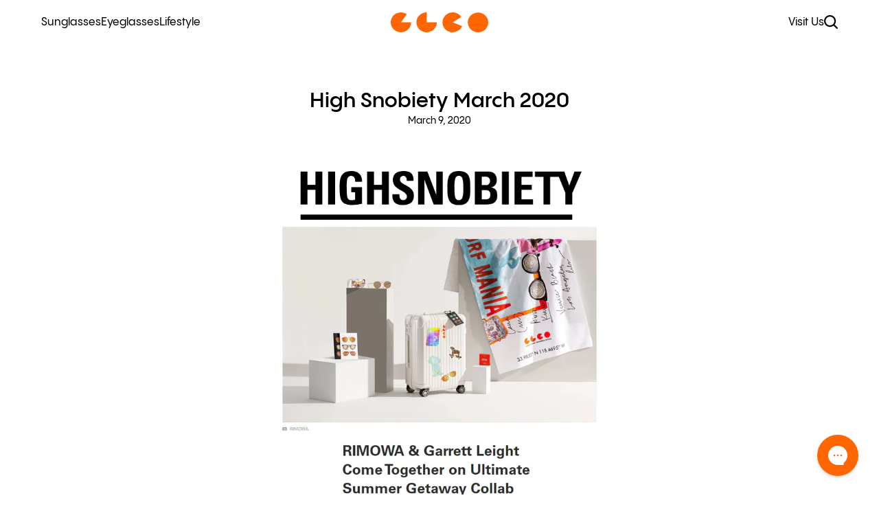

--- FILE ---
content_type: text/html; charset=utf-8
request_url: https://garrettleight.eu/blogs/press/high-snobiety-1
body_size: 21944
content:
<!doctype html>
<!--[if IE 9]> <html class="ie9 no-js" lang="en"> <![endif]-->
<!--[if (gt IE 9)|!(IE)]><!--> <html class="no-js" lang="en"> <!--<![endif]-->
  <head>
    

    <meta charset="utf-8">
    <meta http-equiv="X-UA-Compatible" content="IE=edge,chrome=1">
    <meta name="viewport" content="width=device-width,initial-scale=1">

    
    
    






    <script async src="//garrettleight.eu/cdn/shop/t/125/assets/geolizr-lib.js?v=17529373594687614051760628598" type="text/javascript"></script>

<script>
    if(typeof Geolizr === "undefined") {
        var Geolizr = {};
        Geolizr.version = 20181108;
    }

    if(typeof Geolizr.events === "undefined") Geolizr.events = {};
    if(typeof Geolizr.geolizrEvents === "undefined") Geolizr.geolizrEvents = [];

    Geolizr.config = function(config) {
        Geolizr.currency_widget_enabled = config.currency_widget_enabled === "true" || false;
        Geolizr.shopCurrency = 'EUR';
        Geolizr.moneyFormats = {} || [];
        Geolizr.shopifyFormatMoneySet = false;
        Geolizr.observeElements = [];
    };

    /* Geolizr Provider Setter */
    Geolizr.presetService = false;
    Geolizr.activateIpInfo = function(accessKey) { Geolizr.presetService = { name: 'ipInfo', accessKey: accessKey }; };
    Geolizr.activateLovelyAppProvider = function() { Geolizr.presetService = { name: 'lovelyAppProvider' }; };
    Geolizr.activateIpApiCo = function(accessKey) { Geolizr.presetService = { name: 'ipApiCo', accessKey: accessKey }; };
    Geolizr.activateDbIpProvider = function(accessKey) { Geolizr.presetService = { name: 'dbIpProvider', accessKey: accessKey }; };
    Geolizr.activateIpStackProvider = function(accessKey) { Geolizr.presetService = { name: 'ipStackProvider', accessKey: accessKey }; };
    Geolizr.activateGeolizrIPApiProvider = function(accessKey) { Geolizr.presetService = { name: 'geolizrIpApiProvider', accessKey: accessKey }; };

    

    /* Service Aliase */
    Geolizr.activateFreegeoip = Geolizr.activateIpStackProvider;

    Geolizr.addSystemEventListener = function(name, callback) {
        if (typeof Geolizr.realInit !== 'undefined') {
            Geolizr.realInit(function($) {
                callback({jquery: $});
            })
        } else {
            Geolizr.geolizrEvents.push(new CustomEvent(name));
            document.addEventListener(name, callback);
        }
    };

    Geolizr.addEventListener = function(name, callback) {
        if(typeof Geolizr.realAddEventListener === "undefined") {
            if (!Geolizr.events[name]) Geolizr.events[name] = [];
            Geolizr.events[name].push(callback);
        } else {
            Geolizr.realAddEventListener(name, callback);
        }
    };

    Geolizr.getGeoData = function(callback) {
        if(typeof Geolizr.realGetGeoData === "undefined") {
            Geolizr.addEventListener('geolizr.init', function() {
                Geolizr.getGeoData(callback);
            })
        } else {
            Geolizr.realGetGeoData(callback);
        }
    };

    Geolizr.init = function(callback) {
        if(typeof Geolizr.realInit === "undefined")
            Geolizr.addEventListener("geolizr.init", callback);
        else
            Geolizr.realInit(callback);
    };


    Geolizr.notification_widget_enabled = false;
    Geolizr.popup_widget_enabled = false;
    Geolizr.api_widget_enabled = false;
    Geolizr.currency_widget_enabled = false;
    Geolizr.redirect_widget_enabled = false;
    

    if(Geolizr.popup_widget_enabled || Geolizr.notification_widget_enabled || Geolizr.currency_widget_enabled) {
        Geolizr.geolizrCssFile = "//garrettleight.eu/cdn/shop/t/125/assets/geolizr-lib.css?v=131976552225837042031760628598";
    }


    
        Geolizr.config({"currency_widget_enabled":"false"});
    

</script>
<style>
    #geolizr-notification{position:fixed!important;top:0!important;left:0!important;margin:0!important;padding:0!important;width:100%!important;height:auto!important;min-height:0!important;max-height:none!important;z-index:10000000!important}
    #geolizr-notification>#geolizr-notification-message-wrapper{text-align:center!important;width:100%!important;padding:10px!important;-webkit-box-shadow:10px 10px 5px 0 rgba(143,143,143,.35);-moz-box-shadow:10px 10px 5px 0 rgba(143,143,143,.35);box-shadow:10px 10px 5px 0 rgba(143,143,143,.35)}
    #geolizr-dismiss-notification{box-sizing:content-box;padding:5px!important;margin:0!important;position:absolute!important;right:8px!important;text-decoration:none!important;font-family:Arial,serif ! important;top:8px!important;height:15px!important;border-radius:15px;width:15px!important;line-height:16px;font-size:20px;font-weight:700;cursor:pointer;display:inline-block}
    .geolizr-popup-background{position:fixed;top:0;left:0;right:0;bottom:0;height:100%;width:100%;z-index:10000005!important}
    .geolizr-popup{position:fixed!important;width:560px!important;height:400px!important;z-index:10000010!important;border:1px solid grey}
    .geolizr-popup.gp-center{top:50%!important;left:50%!important;margin-top:-200px!important;margin-left:-280px!important}
    .geolizr-popup.gp-mobile{width:84%!important;height:84%!important;top:0!important;left:0!important;margin:8%}
    #geolizr-popup-content-iframe{width:100%!important;height:100%!important;border:0}
    .slideInDown { -webkit-animation-name: slideInDown; animation-name: slideInDown; -webkit-animation-duration: 1s; animation-duration: 1s; -webkit-animation-fill-mode: both; animation-fill-mode: both; }
    @-webkit-keyframes slideInDown { 0% { -webkit-transform: translateY(-100%); transform: translateY(-100%); visibility: visible;} 100% {-webkit-transform: translateY(0); transform: translateY(0); } }
    @keyframes slideInDown { 0% {-webkit-transform: translateY(-100%); transform: translateY(-100%);visibility: visible; } 100% { -webkit-transform: translateY(0); transform: translateY(0); } }
    .geolizr-currency-switch-wrapper.geolizr-absolute-auto{z-index:10000000;position:fixed}
    .geolizr-currency-switch-wrapper{z-index:10000000!important;height:20px;width:85px;position:relative}
    .geolizr-currency-switcher{padding:5px 10px;margin:0;width:62px;height:20px;border-radius:4px}
    .geolizr-currency-links{overflow:scroll;overflow-x:hidden;border-radius:4px;padding:5px 10px;margin:0;list-style:none;line-height:1.42857143;background-color:#fff;width:82px;max-height:200px;display:none}
    .geolizr-currency-switch-wrapper .geolizr-currency-links-up{bottom:30px;position:absolute}
    .geolizr-currency-switch-wrapper .geolizr-currency-links-down{top:30px;position:absolute}
    li.geolizr-currency-list-li{float:none!important;margin:0!important;padding:0 0 0 10px}
    .geolizr-currency-list-link{white-space:nowrap}
    .geolizr-currency-link i,.geolizr-currency-list-link i{width:16px!important;height:11px}
    [class^="famfamfam-flag"]{display:inline-block;width:16px;height:11px;line-height:11px}
    .geolizr-currency-switcher-value{width:42px;min-width:42px;max-width:42px;display:inline-block;text-align:left}
    .geolizr-currency-switcher-arrow-down,.geolizr-currency-switcher-arrow-up{content:"s";position:absolute;right:3px;top:0;width:16px;height:20px;margin:0}
    .geolizr-currency-switcher-arrow-up:after{content:"▴"}
    .geolizr-currency-switcher-arrow-down:after{content:"▾"}
    .geolizr-selectable-currency{width:42px;min-width:42px;max-width:42px;display:inline-block;text-align:left}
    .geolizr-shop-currency{width:42px;min-width:42px;max-width:42px;display:inline-block}
    .geolizr-currency-link li{padding:0;margin:0}
    #geolizr-notification-spanner{width:100%!important;line-height:4px!important;height:4px!important;min-height:4px!important;max-height:4px!important}
</style>

    <script>
  var GeolizrAPI = {}

  GeolizrAPI.addEventListener = function(name, callback) {
      if(typeof GeolizrAPI.events === "undefined") GeolizrAPI.events = {};
      GeolizrAPI.events[name] = callback;
  };

  Geolizr.addSystemEventListener('geolizr.init.api', function(e) {
      var $ = e.jquery;
      GeolizrAPI.addEventListener = Geolizr.addEventListener;

      if(typeof GeolizrAPI.events === "undefined") GeolizrAPI.events = {};
      if(Object.keys(GeolizrAPI.events).length > 0) {
          Object.keys(GeolizrAPI.events).forEach(function(name) {
              GeolizrAPI.addEventListener(name, GeolizrAPI.events[name]);
          })
      }

      Geolizr.init(function() {
          Geolizr.getGeoData(function(geoData) {
              Geolizr.dispatchEvent('geolizr.geoData', geoData);
          });
      });
  });

</script>

    <link rel="preconnect" href="https://cdn.shopify.com" crossorigin>
    <link rel="preconnect" href="https://monorail-edge.shopifysvc.com"><link rel="canonical" href="https://garrettleight.eu/blogs/press/high-snobiety-1">
  <link rel="apple-touch-icon" sizes="180x180" href="//garrettleight.eu/cdn/shop/files/GLCO-Favicon.png?crop=center&height=180&v=1705083001&width=180">
 


  <link rel="icon" type="image/png" sizes="32x32" href="//garrettleight.eu/cdn/shop/files/GLCO-Favicon.png?crop=center&height=32&v=1705083001&width=32">
  <link rel="icon" type="image/png" sizes="16x16" href="//garrettleight.eu/cdn/shop/files/GLCO-Favicon.png?crop=center&height=16&v=1705083001&width=16">


    
    
    <title>
      
        High Snobiety March 2020
      

      
      
      
        &ndash; garrettleight.eu
      
    </title>

    
      <meta name="description" content="">
        

    

<meta property="og:site_name" content="garrettleight.eu">
<meta property="og:url" content="https://garrettleight.eu/blogs/press/high-snobiety-1">
<meta property="og:title" content="High Snobiety March 2020">
<meta property="og:type" content="article">
<meta property="og:description" content="Iconic eyewear inspired by the California lifestyle. Shop our collection of premium, handcrafted optical frames and sunglasses."><meta property="og:image" content="http://garrettleight.eu/cdn/shop/articles/High_Snobiety_-_rimowa_x_glco.jpg?v=1593784220">
  <meta property="og:image:secure_url" content="https://garrettleight.eu/cdn/shop/articles/High_Snobiety_-_rimowa_x_glco.jpg?v=1593784220">
  <meta property="og:image:width" content="1088">
  <meta property="og:image:height" content="726">

<meta name="twitter:card" content="summary_large_image">
<meta name="twitter:title" content="High Snobiety March 2020">
<meta name="twitter:description" content="Iconic eyewear inspired by the California lifestyle. Shop our collection of premium, handcrafted optical frames and sunglasses.">
    <style>@font-face {    font-family: 'Pangram Sans';      src: url("//garrettleight.eu/cdn/shop/t/125/assets/PPPangramSans-Medium.woff?v=171473735968037250871760628598") format('woff'),           url("//garrettleight.eu/cdn/shop/t/125/assets/PPPangramSans-Medium.woff2?v=65008409459823091141760628598") format('woff2');    font-weight: 400;    font-style: normal;    font-display: swap;  }  @font-face {    font-family: 'Pangram Sans';      src: url("//garrettleight.eu/cdn/shop/t/125/assets/PPPangramSans-MediumItalic.woff?v=69937559211672585451760628598") format('woff'),           url("//garrettleight.eu/cdn/shop/t/125/assets/PPPangramSans-MediumItalic.woff2?v=167240230177776821031760628598") format('woff2');    font-weight: 400;    font-style: italic;    font-display: swap;  }  @font-face {    font-family: 'Pangram Sans';      src: url("//garrettleight.eu/cdn/shop/t/125/assets/PPPangramSans-Semibold.woff?v=88180583049029791391760628598") format('woff'),           url("//garrettleight.eu/cdn/shop/t/125/assets/PPPangramSans-Semibold.woff2?v=113557221757218651681760628598") format('woff2');    font-weight: 600;    font-style: normal;    font-display: swap;  }  @font-face {    font-family: 'Pangram Sans';      src: url("//garrettleight.eu/cdn/shop/t/125/assets/PPPangramSans-SemiboldItalic.woff?v=29600225261286152251760628598") format('woff'),           url("//garrettleight.eu/cdn/shop/t/125/assets/PPPangramSans-SemiboldItalic.woff2?v=113679771153660406261760628598") format('woff2');    font-weight: 600;    font-style: italic;    font-display: swap;  }    @font-face {    font-family: 'Pangram Sans Condensed';      src: url("//garrettleight.eu/cdn/shop/t/125/assets/PPPangramSans-CondensedExtrabold.woff?v=162110196305691257731760628598") format('woff'),           url("//garrettleight.eu/cdn/shop/t/125/assets/PPPangramSans-CondensedExtrabold.woff2?v=97369303735804766411760628598") format('woff2');    font-weight: 700;    font-style: normal;    font-display: swap;  }  @font-face {    font-family: 'ABC Diatype Semi-Mono';      src: url("//garrettleight.eu/cdn/shop/t/125/assets/ABCDiatypeSemi-Mono-Regular.woff?v=80649814108075364861760628598") format('woff'),           url("//garrettleight.eu/cdn/shop/t/125/assets/ABCDiatypeSemi-Mono-Regular.woff2?v=174818829473045995941760628598") format('woff2');    font-weight: 400;    font-style: normal;    font-display: swap;  }    @font-face {    font-family: 'ABC Diatype Semi-Mono';      src: url("//garrettleight.eu/cdn/shop/t/125/assets/ABCDiatypeSemi-Mono-RegularItalic.woff?v=118257824512219824951760628598") format('woff'),           url("//garrettleight.eu/cdn/shop/t/125/assets/ABCDiatypeSemi-Mono-RegularItalic.woff2?v=69380343192425013821760628598") format('woff2');    font-weight: 400;    font-style: italic;    font-display: swap;  }  @font-face {    font-family: 'Acma';      src: url("//garrettleight.eu/cdn/shop/t/125/assets/PPAcma-Regular.woff?v=183817439730126769571760628598") format('woff'),           url("//garrettleight.eu/cdn/shop/t/125/assets/PPAcma-Regular.woff2?v=18325606840888237031760628598") format('woff2');    font-weight: 400;    font-style: normal;    font-display: swap;  }    @font-face {    font-family: 'Acma';      src: url("//garrettleight.eu/cdn/shop/t/125/assets/PPAcma-Medium.woff?v=39391869020950762661760628598") format('woff'),           url("//garrettleight.eu/cdn/shop/t/125/assets/PPAcma-Medium.woff2?v=126832933739771287151760628598") format('woff2');    font-weight: 700;    font-style: normal;    font-display: swap;  }
</style>

    
    <link href="//garrettleight.eu/cdn/shop/t/125/assets/bc-sf-filter.scss.css?v=110716076678967492691760628598" rel="stylesheet" type="text/css" media="all" />

 
    <style>
  :root {
    --main-color: #FF6600;
    --base-text-color: #000000;
    --footer-bg: #1f5824;
    --footer-text: #FFFFFF;
    --footer-link-color: #95C03D;
    --mr-leight-bg-color: #F6F2E6;
    --mr-leight-footer-bg-color: #A65E59;
    --mr-leight-footer-link-color: #FF6600;
    --mr-leight-footer-text-color: #FFFFFF;
  }
</style>
    <link href="//garrettleight.eu/cdn/shop/t/125/assets/app.bundle.css?v=150425934858916851611760628899" rel="stylesheet" type="text/css" media="all" />

    <script>
  document.documentElement.className = document.documentElement.className.replace('no-js', 'js');
  
  window.app = {
    strings: {
      addToCart: 'Add To Cart',
      soldOut: 'Sold Out',
      unavailable: 'Unavailable'
    },
    moneyFormat: "€{{amount}}",
    isEuShop: true,
    euShopUrl: 'https://garrettleight.eu',
    settings: {
      saleEnabled: false,
      saleDiscountPercentage: "",
      saleExcludedProductTag: ""
    }
  };
</script>

<script src="//garrettleight.eu/cdn/shop/t/125/assets/jquery-3.6.4.min.js?v=118972937870852736831760628598" defer="defer"></script>
<script src="//garrettleight.eu/cdn/shopifycloud/storefront/assets/themes_support/shopify_common-5f594365.js" defer="defer"></script>
<script src="//garrettleight.eu/cdn/shop/t/125/assets/bc-sf-filter-lib.js?v=66595155510067558271760628598" defer="defer"></script>
<script src="//garrettleight.eu/cdn/shop/t/125/assets/bc-sf-filter.js?v=163827224918878189681760628598" defer="defer"></script>
<script src="//garrettleight.eu/cdn/shop/t/125/assets/app.bundle.js?v=43715430665953650011760628598" defer="defer"></script>
<script src="//garrettleight.eu/cdn/shop/t/125/assets/instant-page.min.js?v=95615379672215739731760628598" defer="defer"></script>

    <script>window.performance && window.performance.mark && window.performance.mark('shopify.content_for_header.start');</script><meta name="google-site-verification" content="Pyqf5epvfg7JkaDH-Jh6CiFPQk36dDjh_OD7Nrr-sf0">
<meta id="shopify-digital-wallet" name="shopify-digital-wallet" content="/41880715418/digital_wallets/dialog">
<meta name="shopify-checkout-api-token" content="af776efd0c400894b6f71d92b1a193fc">
<meta id="in-context-paypal-metadata" data-shop-id="41880715418" data-venmo-supported="false" data-environment="production" data-locale="en_US" data-paypal-v4="true" data-currency="EUR">
<link rel="alternate" type="application/atom+xml" title="Feed" href="/blogs/press.atom" />
<script async="async" src="/checkouts/internal/preloads.js?locale=en-NL"></script>
<link rel="preconnect" href="https://shop.app" crossorigin="anonymous">
<script async="async" src="https://shop.app/checkouts/internal/preloads.js?locale=en-NL&shop_id=41880715418" crossorigin="anonymous"></script>
<script id="apple-pay-shop-capabilities" type="application/json">{"shopId":41880715418,"countryCode":"NL","currencyCode":"EUR","merchantCapabilities":["supports3DS"],"merchantId":"gid:\/\/shopify\/Shop\/41880715418","merchantName":"garrettleight.eu","requiredBillingContactFields":["postalAddress","email","phone"],"requiredShippingContactFields":["postalAddress","email","phone"],"shippingType":"shipping","supportedNetworks":["visa","maestro","masterCard","amex"],"total":{"type":"pending","label":"garrettleight.eu","amount":"1.00"},"shopifyPaymentsEnabled":true,"supportsSubscriptions":true}</script>
<script id="shopify-features" type="application/json">{"accessToken":"af776efd0c400894b6f71d92b1a193fc","betas":["rich-media-storefront-analytics"],"domain":"garrettleight.eu","predictiveSearch":true,"shopId":41880715418,"locale":"en"}</script>
<script>var Shopify = Shopify || {};
Shopify.shop = "garrettleight-eu.myshopify.com";
Shopify.locale = "en";
Shopify.currency = {"active":"EUR","rate":"1.0"};
Shopify.country = "NL";
Shopify.theme = {"name":"GAR-48 and 34 - Standard Theme Colors","id":189024010578,"schema_name":"GLCO","schema_version":"1.0.0","theme_store_id":null,"role":"main"};
Shopify.theme.handle = "null";
Shopify.theme.style = {"id":null,"handle":null};
Shopify.cdnHost = "garrettleight.eu/cdn";
Shopify.routes = Shopify.routes || {};
Shopify.routes.root = "/";</script>
<script type="module">!function(o){(o.Shopify=o.Shopify||{}).modules=!0}(window);</script>
<script>!function(o){function n(){var o=[];function n(){o.push(Array.prototype.slice.apply(arguments))}return n.q=o,n}var t=o.Shopify=o.Shopify||{};t.loadFeatures=n(),t.autoloadFeatures=n()}(window);</script>
<script>
  window.ShopifyPay = window.ShopifyPay || {};
  window.ShopifyPay.apiHost = "shop.app\/pay";
  window.ShopifyPay.redirectState = null;
</script>
<script id="shop-js-analytics" type="application/json">{"pageType":"article"}</script>
<script defer="defer" async type="module" src="//garrettleight.eu/cdn/shopifycloud/shop-js/modules/v2/client.init-shop-cart-sync_BdyHc3Nr.en.esm.js"></script>
<script defer="defer" async type="module" src="//garrettleight.eu/cdn/shopifycloud/shop-js/modules/v2/chunk.common_Daul8nwZ.esm.js"></script>
<script type="module">
  await import("//garrettleight.eu/cdn/shopifycloud/shop-js/modules/v2/client.init-shop-cart-sync_BdyHc3Nr.en.esm.js");
await import("//garrettleight.eu/cdn/shopifycloud/shop-js/modules/v2/chunk.common_Daul8nwZ.esm.js");

  window.Shopify.SignInWithShop?.initShopCartSync?.({"fedCMEnabled":true,"windoidEnabled":true});

</script>
<script>
  window.Shopify = window.Shopify || {};
  if (!window.Shopify.featureAssets) window.Shopify.featureAssets = {};
  window.Shopify.featureAssets['shop-js'] = {"shop-cart-sync":["modules/v2/client.shop-cart-sync_QYOiDySF.en.esm.js","modules/v2/chunk.common_Daul8nwZ.esm.js"],"init-fed-cm":["modules/v2/client.init-fed-cm_DchLp9rc.en.esm.js","modules/v2/chunk.common_Daul8nwZ.esm.js"],"shop-button":["modules/v2/client.shop-button_OV7bAJc5.en.esm.js","modules/v2/chunk.common_Daul8nwZ.esm.js"],"init-windoid":["modules/v2/client.init-windoid_DwxFKQ8e.en.esm.js","modules/v2/chunk.common_Daul8nwZ.esm.js"],"shop-cash-offers":["modules/v2/client.shop-cash-offers_DWtL6Bq3.en.esm.js","modules/v2/chunk.common_Daul8nwZ.esm.js","modules/v2/chunk.modal_CQq8HTM6.esm.js"],"shop-toast-manager":["modules/v2/client.shop-toast-manager_CX9r1SjA.en.esm.js","modules/v2/chunk.common_Daul8nwZ.esm.js"],"init-shop-email-lookup-coordinator":["modules/v2/client.init-shop-email-lookup-coordinator_UhKnw74l.en.esm.js","modules/v2/chunk.common_Daul8nwZ.esm.js"],"pay-button":["modules/v2/client.pay-button_DzxNnLDY.en.esm.js","modules/v2/chunk.common_Daul8nwZ.esm.js"],"avatar":["modules/v2/client.avatar_BTnouDA3.en.esm.js"],"init-shop-cart-sync":["modules/v2/client.init-shop-cart-sync_BdyHc3Nr.en.esm.js","modules/v2/chunk.common_Daul8nwZ.esm.js"],"shop-login-button":["modules/v2/client.shop-login-button_D8B466_1.en.esm.js","modules/v2/chunk.common_Daul8nwZ.esm.js","modules/v2/chunk.modal_CQq8HTM6.esm.js"],"init-customer-accounts-sign-up":["modules/v2/client.init-customer-accounts-sign-up_C8fpPm4i.en.esm.js","modules/v2/client.shop-login-button_D8B466_1.en.esm.js","modules/v2/chunk.common_Daul8nwZ.esm.js","modules/v2/chunk.modal_CQq8HTM6.esm.js"],"init-shop-for-new-customer-accounts":["modules/v2/client.init-shop-for-new-customer-accounts_CVTO0Ztu.en.esm.js","modules/v2/client.shop-login-button_D8B466_1.en.esm.js","modules/v2/chunk.common_Daul8nwZ.esm.js","modules/v2/chunk.modal_CQq8HTM6.esm.js"],"init-customer-accounts":["modules/v2/client.init-customer-accounts_dRgKMfrE.en.esm.js","modules/v2/client.shop-login-button_D8B466_1.en.esm.js","modules/v2/chunk.common_Daul8nwZ.esm.js","modules/v2/chunk.modal_CQq8HTM6.esm.js"],"shop-follow-button":["modules/v2/client.shop-follow-button_CkZpjEct.en.esm.js","modules/v2/chunk.common_Daul8nwZ.esm.js","modules/v2/chunk.modal_CQq8HTM6.esm.js"],"lead-capture":["modules/v2/client.lead-capture_BntHBhfp.en.esm.js","modules/v2/chunk.common_Daul8nwZ.esm.js","modules/v2/chunk.modal_CQq8HTM6.esm.js"],"checkout-modal":["modules/v2/client.checkout-modal_CfxcYbTm.en.esm.js","modules/v2/chunk.common_Daul8nwZ.esm.js","modules/v2/chunk.modal_CQq8HTM6.esm.js"],"shop-login":["modules/v2/client.shop-login_Da4GZ2H6.en.esm.js","modules/v2/chunk.common_Daul8nwZ.esm.js","modules/v2/chunk.modal_CQq8HTM6.esm.js"],"payment-terms":["modules/v2/client.payment-terms_MV4M3zvL.en.esm.js","modules/v2/chunk.common_Daul8nwZ.esm.js","modules/v2/chunk.modal_CQq8HTM6.esm.js"]};
</script>
<script>(function() {
  var isLoaded = false;
  function asyncLoad() {
    if (isLoaded) return;
    isLoaded = true;
    var urls = ["\/\/shopify.privy.com\/widget.js?shop=garrettleight-eu.myshopify.com","https:\/\/static.klaviyo.com\/onsite\/js\/klaviyo.js?company_id=VegQFh\u0026shop=garrettleight-eu.myshopify.com","https:\/\/static.klaviyo.com\/onsite\/js\/klaviyo.js?company_id=VegQFh\u0026shop=garrettleight-eu.myshopify.com","https:\/\/cdn.weglot.com\/weglot_script_tag.js?shop=garrettleight-eu.myshopify.com","https:\/\/config.gorgias.chat\/bundle-loader\/01GYCBXR889GZS992ZRKY3592A?source=shopify1click\u0026shop=garrettleight-eu.myshopify.com","\/\/cdn.shopify.com\/proxy\/a971d0f5a9fb3aa5645eab3bccea25404c2fbef3ad8cddd5f005a111adf228e4\/s.pandect.es\/v2.2\/gdpr-cookie-consent.min.js?shop=garrettleight-eu.myshopify.com\u0026sp-cache-control=cHVibGljLCBtYXgtYWdlPTkwMA","https:\/\/s3.eu-west-1.amazonaws.com\/production-klarna-il-shopify-osm\/0b7fe7c4a98ef8166eeafee767bc667686567a25\/garrettleight-eu.myshopify.com-1762284458946.js?shop=garrettleight-eu.myshopify.com","https:\/\/cdn.9gtb.com\/loader.js?g_cvt_id=e7cb1c0a-210b-40d4-9bf6-c7cdc36939c7\u0026shop=garrettleight-eu.myshopify.com"];
    for (var i = 0; i < urls.length; i++) {
      var s = document.createElement('script');
      s.type = 'text/javascript';
      s.async = true;
      s.src = urls[i];
      var x = document.getElementsByTagName('script')[0];
      x.parentNode.insertBefore(s, x);
    }
  };
  if(window.attachEvent) {
    window.attachEvent('onload', asyncLoad);
  } else {
    window.addEventListener('load', asyncLoad, false);
  }
})();</script>
<script id="__st">var __st={"a":41880715418,"offset":3600,"reqid":"20c1aea4-345a-4567-9f38-c8f82758a25f-1769022853","pageurl":"garrettleight.eu\/blogs\/press\/high-snobiety-1","s":"articles-391221117082","u":"8c385877de56","p":"article","rtyp":"article","rid":391221117082};</script>
<script>window.ShopifyPaypalV4VisibilityTracking = true;</script>
<script id="captcha-bootstrap">!function(){'use strict';const t='contact',e='account',n='new_comment',o=[[t,t],['blogs',n],['comments',n],[t,'customer']],c=[[e,'customer_login'],[e,'guest_login'],[e,'recover_customer_password'],[e,'create_customer']],r=t=>t.map((([t,e])=>`form[action*='/${t}']:not([data-nocaptcha='true']) input[name='form_type'][value='${e}']`)).join(','),a=t=>()=>t?[...document.querySelectorAll(t)].map((t=>t.form)):[];function s(){const t=[...o],e=r(t);return a(e)}const i='password',u='form_key',d=['recaptcha-v3-token','g-recaptcha-response','h-captcha-response',i],f=()=>{try{return window.sessionStorage}catch{return}},m='__shopify_v',_=t=>t.elements[u];function p(t,e,n=!1){try{const o=window.sessionStorage,c=JSON.parse(o.getItem(e)),{data:r}=function(t){const{data:e,action:n}=t;return t[m]||n?{data:e,action:n}:{data:t,action:n}}(c);for(const[e,n]of Object.entries(r))t.elements[e]&&(t.elements[e].value=n);n&&o.removeItem(e)}catch(o){console.error('form repopulation failed',{error:o})}}const l='form_type',E='cptcha';function T(t){t.dataset[E]=!0}const w=window,h=w.document,L='Shopify',v='ce_forms',y='captcha';let A=!1;((t,e)=>{const n=(g='f06e6c50-85a8-45c8-87d0-21a2b65856fe',I='https://cdn.shopify.com/shopifycloud/storefront-forms-hcaptcha/ce_storefront_forms_captcha_hcaptcha.v1.5.2.iife.js',D={infoText:'Protected by hCaptcha',privacyText:'Privacy',termsText:'Terms'},(t,e,n)=>{const o=w[L][v],c=o.bindForm;if(c)return c(t,g,e,D).then(n);var r;o.q.push([[t,g,e,D],n]),r=I,A||(h.body.append(Object.assign(h.createElement('script'),{id:'captcha-provider',async:!0,src:r})),A=!0)});var g,I,D;w[L]=w[L]||{},w[L][v]=w[L][v]||{},w[L][v].q=[],w[L][y]=w[L][y]||{},w[L][y].protect=function(t,e){n(t,void 0,e),T(t)},Object.freeze(w[L][y]),function(t,e,n,w,h,L){const[v,y,A,g]=function(t,e,n){const i=e?o:[],u=t?c:[],d=[...i,...u],f=r(d),m=r(i),_=r(d.filter((([t,e])=>n.includes(e))));return[a(f),a(m),a(_),s()]}(w,h,L),I=t=>{const e=t.target;return e instanceof HTMLFormElement?e:e&&e.form},D=t=>v().includes(t);t.addEventListener('submit',(t=>{const e=I(t);if(!e)return;const n=D(e)&&!e.dataset.hcaptchaBound&&!e.dataset.recaptchaBound,o=_(e),c=g().includes(e)&&(!o||!o.value);(n||c)&&t.preventDefault(),c&&!n&&(function(t){try{if(!f())return;!function(t){const e=f();if(!e)return;const n=_(t);if(!n)return;const o=n.value;o&&e.removeItem(o)}(t);const e=Array.from(Array(32),(()=>Math.random().toString(36)[2])).join('');!function(t,e){_(t)||t.append(Object.assign(document.createElement('input'),{type:'hidden',name:u})),t.elements[u].value=e}(t,e),function(t,e){const n=f();if(!n)return;const o=[...t.querySelectorAll(`input[type='${i}']`)].map((({name:t})=>t)),c=[...d,...o],r={};for(const[a,s]of new FormData(t).entries())c.includes(a)||(r[a]=s);n.setItem(e,JSON.stringify({[m]:1,action:t.action,data:r}))}(t,e)}catch(e){console.error('failed to persist form',e)}}(e),e.submit())}));const S=(t,e)=>{t&&!t.dataset[E]&&(n(t,e.some((e=>e===t))),T(t))};for(const o of['focusin','change'])t.addEventListener(o,(t=>{const e=I(t);D(e)&&S(e,y())}));const B=e.get('form_key'),M=e.get(l),P=B&&M;t.addEventListener('DOMContentLoaded',(()=>{const t=y();if(P)for(const e of t)e.elements[l].value===M&&p(e,B);[...new Set([...A(),...v().filter((t=>'true'===t.dataset.shopifyCaptcha))])].forEach((e=>S(e,t)))}))}(h,new URLSearchParams(w.location.search),n,t,e,['guest_login'])})(!0,!0)}();</script>
<script integrity="sha256-4kQ18oKyAcykRKYeNunJcIwy7WH5gtpwJnB7kiuLZ1E=" data-source-attribution="shopify.loadfeatures" defer="defer" src="//garrettleight.eu/cdn/shopifycloud/storefront/assets/storefront/load_feature-a0a9edcb.js" crossorigin="anonymous"></script>
<script crossorigin="anonymous" defer="defer" src="//garrettleight.eu/cdn/shopifycloud/storefront/assets/shopify_pay/storefront-65b4c6d7.js?v=20250812"></script>
<script data-source-attribution="shopify.dynamic_checkout.dynamic.init">var Shopify=Shopify||{};Shopify.PaymentButton=Shopify.PaymentButton||{isStorefrontPortableWallets:!0,init:function(){window.Shopify.PaymentButton.init=function(){};var t=document.createElement("script");t.src="https://garrettleight.eu/cdn/shopifycloud/portable-wallets/latest/portable-wallets.en.js",t.type="module",document.head.appendChild(t)}};
</script>
<script data-source-attribution="shopify.dynamic_checkout.buyer_consent">
  function portableWalletsHideBuyerConsent(e){var t=document.getElementById("shopify-buyer-consent"),n=document.getElementById("shopify-subscription-policy-button");t&&n&&(t.classList.add("hidden"),t.setAttribute("aria-hidden","true"),n.removeEventListener("click",e))}function portableWalletsShowBuyerConsent(e){var t=document.getElementById("shopify-buyer-consent"),n=document.getElementById("shopify-subscription-policy-button");t&&n&&(t.classList.remove("hidden"),t.removeAttribute("aria-hidden"),n.addEventListener("click",e))}window.Shopify?.PaymentButton&&(window.Shopify.PaymentButton.hideBuyerConsent=portableWalletsHideBuyerConsent,window.Shopify.PaymentButton.showBuyerConsent=portableWalletsShowBuyerConsent);
</script>
<script data-source-attribution="shopify.dynamic_checkout.cart.bootstrap">document.addEventListener("DOMContentLoaded",(function(){function t(){return document.querySelector("shopify-accelerated-checkout-cart, shopify-accelerated-checkout")}if(t())Shopify.PaymentButton.init();else{new MutationObserver((function(e,n){t()&&(Shopify.PaymentButton.init(),n.disconnect())})).observe(document.body,{childList:!0,subtree:!0})}}));
</script>
<link id="shopify-accelerated-checkout-styles" rel="stylesheet" media="screen" href="https://garrettleight.eu/cdn/shopifycloud/portable-wallets/latest/accelerated-checkout-backwards-compat.css" crossorigin="anonymous">
<style id="shopify-accelerated-checkout-cart">
        #shopify-buyer-consent {
  margin-top: 1em;
  display: inline-block;
  width: 100%;
}

#shopify-buyer-consent.hidden {
  display: none;
}

#shopify-subscription-policy-button {
  background: none;
  border: none;
  padding: 0;
  text-decoration: underline;
  font-size: inherit;
  cursor: pointer;
}

#shopify-subscription-policy-button::before {
  box-shadow: none;
}

      </style>

<script>window.performance && window.performance.mark && window.performance.mark('shopify.content_for_header.end');</script>

    

    
    
    <!-- Affirm -->
    <script>
      _affirm_config = {
        public_api_key:  "Z1QC191YLPGNZ4YM",
        script:          "https://cdn1.affirm.com/js/v2/affirm.js"
      };
      (function(l,g,m,e,a,f,b){var d,c=l[m]||{},h=document.createElement(f),n=document.getElementsByTagName(f)[0],k=function(a,b,c){return function(){a[b]._.push([c,arguments])}};c[e]=k(c,e,"set");d=c[e];c[a]={};c[a]._=[];d._=[];c[a][b]=k(c,a,b);a=0;for(b="set add save post open empty reset on off trigger ready setProduct".split(" ");a<b.length;a++)d[b[a]]=k(c,e,b[a]);a=0;for(b=["get","token","url","items"];a<b.length;a++)d[b[a]]=function(){};h.async=!0;h.src=g[f];n.parentNode.insertBefore(h,n);delete g[f];d(g);l[m]=c})(window,_affirm_config,"affirm","checkout","ui","script","ready");
      // Use your live public API Key and https://cdn1.affirm.com/js/v2/affirm.js script to point to Affirm production environment.
    </script>
    <!-- End Affirm --> 
    
    
    <script>(function(w,d,t,r,u){var f,n,i;w[u]=w[u]||[],f=function(){var o={ti:"4078020"};o.q=w[u],w[u]=new UET(o),w[u].push("pageLoad")},n=d.createElement(t),n.src=r,n.async=1,n.onload=n.onreadystatechange=function(){var s=this.readyState;s&&s!=="loaded"&&s!=="complete"||(f(),n.onload=n.onreadystatechange=null)},i=d.getElementsByTagName(t)[0],i.parentNode.insertBefore(n,i)})(window,document,"script","//bat.bing.com/bat.js","uetq");</script>
    

    <!-- Hotjar Tracking Code for https://www.garrettleight.com --> 
    <script>
    (function(h,o,t,j,a,r){ h.hj=h.hj||function(){(h.hj.q=h.hj.q||[]).push(arguments)}; h._hjSettings={hjid:2864236,hjsv:6}; a=o.getElementsByTagName('head')[0]; r=o.createElement('script');r.async=1; r.src=t+h._hjSettings.hjid+j+h._hjSettings.hjsv; a.appendChild(r); })(window,document,'https://static.hotjar.com/c/hotjar-','.js?sv='); 
    </script>

    
    
      <meta name="google-site-verification" content="p0vvBO7XeaSeD15GDCQ96oFmwm8s7aDzI-FGPFY1-Vk" />
      <meta name="google-site-verification" content="NT0qJ1Olgfq-Dq82OhlMM2ub5YgUnat-ztlWpAZLLwM" />
      
      
      <script type="text/javascript">
        !function(e){if(!window.pintrk){window.pintrk=function()
        {window.pintrk.queue.push(Array.prototype.slice.call(arguments))};var
        n=window.pintrk;n.queue=[],n.version="3.0";var
        t=document.createElement("script");t.async=!0,t.src=e;var
        r=document.getElementsByTagName("script")[0];r.parentNode.insertBefore(t,r)}}
        ("https://s.pinimg.com/ct/core.js");

        pintrk('load','549757097281', { em: '', });
        pintrk('page');
        </script>
        <noscript>
        <img height="1" width="1" style="display:none;" alt=""
        src="https://ct.pinterest.com/v3/?tid=549757097281&noscript=1" />
        </noscript>
            
    
  <!-- BEGIN app block: shopify://apps/loyalty-rewards-and-referrals/blocks/embed-sdk/6f172e67-4106-4ac0-89c5-b32a069b3101 -->

<style
  type='text/css'
  data-lion-app-styles='main'
  data-lion-app-styles-settings='{&quot;disableBundledCSS&quot;:false,&quot;disableBundledFonts&quot;:false,&quot;useClassIsolator&quot;:false}'
></style>

<!-- loyaltylion.snippet.version=8056bbc037+8007 -->

<script>
  
  !function(t,n){function o(n){var o=t.getElementsByTagName("script")[0],i=t.createElement("script");i.src=n,i.crossOrigin="",o.parentNode.insertBefore(i,o)}if(!n.isLoyaltyLion){window.loyaltylion=n,void 0===window.lion&&(window.lion=n),n.version=2,n.isLoyaltyLion=!0;var i=new Date,e=i.getFullYear().toString()+i.getMonth().toString()+i.getDate().toString();o("https://sdk.loyaltylion.net/static/2/loader.js?t="+e);var r=!1;n.init=function(t){if(r)throw new Error("Cannot call lion.init more than once");r=!0;var a=n._token=t.token;if(!a)throw new Error("Token must be supplied to lion.init");for(var l=[],s="_push configure bootstrap shutdown on removeListener authenticateCustomer".split(" "),c=0;c<s.length;c+=1)!function(t,n){t[n]=function(){l.push([n,Array.prototype.slice.call(arguments,0)])}}(n,s[c]);o("https://sdk.loyaltylion.net/sdk/start/"+a+".js?t="+e+i.getHours().toString()),n._initData=t,n._buffer=l}}}(document,window.loyaltylion||[]);

  
    
      loyaltylion.init(
        { token: "d15c35a5ca24c4a1815de12cd6e0d814" }
      );
    
  

  loyaltylion.configure({
    disableBundledCSS: false,
    disableBundledFonts: false,
    useClassIsolator: false,
  })

  
</script>



<!-- END app block --><link href="https://monorail-edge.shopifysvc.com" rel="dns-prefetch">
<script>(function(){if ("sendBeacon" in navigator && "performance" in window) {try {var session_token_from_headers = performance.getEntriesByType('navigation')[0].serverTiming.find(x => x.name == '_s').description;} catch {var session_token_from_headers = undefined;}var session_cookie_matches = document.cookie.match(/_shopify_s=([^;]*)/);var session_token_from_cookie = session_cookie_matches && session_cookie_matches.length === 2 ? session_cookie_matches[1] : "";var session_token = session_token_from_headers || session_token_from_cookie || "";function handle_abandonment_event(e) {var entries = performance.getEntries().filter(function(entry) {return /monorail-edge.shopifysvc.com/.test(entry.name);});if (!window.abandonment_tracked && entries.length === 0) {window.abandonment_tracked = true;var currentMs = Date.now();var navigation_start = performance.timing.navigationStart;var payload = {shop_id: 41880715418,url: window.location.href,navigation_start,duration: currentMs - navigation_start,session_token,page_type: "article"};window.navigator.sendBeacon("https://monorail-edge.shopifysvc.com/v1/produce", JSON.stringify({schema_id: "online_store_buyer_site_abandonment/1.1",payload: payload,metadata: {event_created_at_ms: currentMs,event_sent_at_ms: currentMs}}));}}window.addEventListener('pagehide', handle_abandonment_event);}}());</script>
<script id="web-pixels-manager-setup">(function e(e,d,r,n,o){if(void 0===o&&(o={}),!Boolean(null===(a=null===(i=window.Shopify)||void 0===i?void 0:i.analytics)||void 0===a?void 0:a.replayQueue)){var i,a;window.Shopify=window.Shopify||{};var t=window.Shopify;t.analytics=t.analytics||{};var s=t.analytics;s.replayQueue=[],s.publish=function(e,d,r){return s.replayQueue.push([e,d,r]),!0};try{self.performance.mark("wpm:start")}catch(e){}var l=function(){var e={modern:/Edge?\/(1{2}[4-9]|1[2-9]\d|[2-9]\d{2}|\d{4,})\.\d+(\.\d+|)|Firefox\/(1{2}[4-9]|1[2-9]\d|[2-9]\d{2}|\d{4,})\.\d+(\.\d+|)|Chrom(ium|e)\/(9{2}|\d{3,})\.\d+(\.\d+|)|(Maci|X1{2}).+ Version\/(15\.\d+|(1[6-9]|[2-9]\d|\d{3,})\.\d+)([,.]\d+|)( \(\w+\)|)( Mobile\/\w+|) Safari\/|Chrome.+OPR\/(9{2}|\d{3,})\.\d+\.\d+|(CPU[ +]OS|iPhone[ +]OS|CPU[ +]iPhone|CPU IPhone OS|CPU iPad OS)[ +]+(15[._]\d+|(1[6-9]|[2-9]\d|\d{3,})[._]\d+)([._]\d+|)|Android:?[ /-](13[3-9]|1[4-9]\d|[2-9]\d{2}|\d{4,})(\.\d+|)(\.\d+|)|Android.+Firefox\/(13[5-9]|1[4-9]\d|[2-9]\d{2}|\d{4,})\.\d+(\.\d+|)|Android.+Chrom(ium|e)\/(13[3-9]|1[4-9]\d|[2-9]\d{2}|\d{4,})\.\d+(\.\d+|)|SamsungBrowser\/([2-9]\d|\d{3,})\.\d+/,legacy:/Edge?\/(1[6-9]|[2-9]\d|\d{3,})\.\d+(\.\d+|)|Firefox\/(5[4-9]|[6-9]\d|\d{3,})\.\d+(\.\d+|)|Chrom(ium|e)\/(5[1-9]|[6-9]\d|\d{3,})\.\d+(\.\d+|)([\d.]+$|.*Safari\/(?![\d.]+ Edge\/[\d.]+$))|(Maci|X1{2}).+ Version\/(10\.\d+|(1[1-9]|[2-9]\d|\d{3,})\.\d+)([,.]\d+|)( \(\w+\)|)( Mobile\/\w+|) Safari\/|Chrome.+OPR\/(3[89]|[4-9]\d|\d{3,})\.\d+\.\d+|(CPU[ +]OS|iPhone[ +]OS|CPU[ +]iPhone|CPU IPhone OS|CPU iPad OS)[ +]+(10[._]\d+|(1[1-9]|[2-9]\d|\d{3,})[._]\d+)([._]\d+|)|Android:?[ /-](13[3-9]|1[4-9]\d|[2-9]\d{2}|\d{4,})(\.\d+|)(\.\d+|)|Mobile Safari.+OPR\/([89]\d|\d{3,})\.\d+\.\d+|Android.+Firefox\/(13[5-9]|1[4-9]\d|[2-9]\d{2}|\d{4,})\.\d+(\.\d+|)|Android.+Chrom(ium|e)\/(13[3-9]|1[4-9]\d|[2-9]\d{2}|\d{4,})\.\d+(\.\d+|)|Android.+(UC? ?Browser|UCWEB|U3)[ /]?(15\.([5-9]|\d{2,})|(1[6-9]|[2-9]\d|\d{3,})\.\d+)\.\d+|SamsungBrowser\/(5\.\d+|([6-9]|\d{2,})\.\d+)|Android.+MQ{2}Browser\/(14(\.(9|\d{2,})|)|(1[5-9]|[2-9]\d|\d{3,})(\.\d+|))(\.\d+|)|K[Aa][Ii]OS\/(3\.\d+|([4-9]|\d{2,})\.\d+)(\.\d+|)/},d=e.modern,r=e.legacy,n=navigator.userAgent;return n.match(d)?"modern":n.match(r)?"legacy":"unknown"}(),u="modern"===l?"modern":"legacy",c=(null!=n?n:{modern:"",legacy:""})[u],f=function(e){return[e.baseUrl,"/wpm","/b",e.hashVersion,"modern"===e.buildTarget?"m":"l",".js"].join("")}({baseUrl:d,hashVersion:r,buildTarget:u}),m=function(e){var d=e.version,r=e.bundleTarget,n=e.surface,o=e.pageUrl,i=e.monorailEndpoint;return{emit:function(e){var a=e.status,t=e.errorMsg,s=(new Date).getTime(),l=JSON.stringify({metadata:{event_sent_at_ms:s},events:[{schema_id:"web_pixels_manager_load/3.1",payload:{version:d,bundle_target:r,page_url:o,status:a,surface:n,error_msg:t},metadata:{event_created_at_ms:s}}]});if(!i)return console&&console.warn&&console.warn("[Web Pixels Manager] No Monorail endpoint provided, skipping logging."),!1;try{return self.navigator.sendBeacon.bind(self.navigator)(i,l)}catch(e){}var u=new XMLHttpRequest;try{return u.open("POST",i,!0),u.setRequestHeader("Content-Type","text/plain"),u.send(l),!0}catch(e){return console&&console.warn&&console.warn("[Web Pixels Manager] Got an unhandled error while logging to Monorail."),!1}}}}({version:r,bundleTarget:l,surface:e.surface,pageUrl:self.location.href,monorailEndpoint:e.monorailEndpoint});try{o.browserTarget=l,function(e){var d=e.src,r=e.async,n=void 0===r||r,o=e.onload,i=e.onerror,a=e.sri,t=e.scriptDataAttributes,s=void 0===t?{}:t,l=document.createElement("script"),u=document.querySelector("head"),c=document.querySelector("body");if(l.async=n,l.src=d,a&&(l.integrity=a,l.crossOrigin="anonymous"),s)for(var f in s)if(Object.prototype.hasOwnProperty.call(s,f))try{l.dataset[f]=s[f]}catch(e){}if(o&&l.addEventListener("load",o),i&&l.addEventListener("error",i),u)u.appendChild(l);else{if(!c)throw new Error("Did not find a head or body element to append the script");c.appendChild(l)}}({src:f,async:!0,onload:function(){if(!function(){var e,d;return Boolean(null===(d=null===(e=window.Shopify)||void 0===e?void 0:e.analytics)||void 0===d?void 0:d.initialized)}()){var d=window.webPixelsManager.init(e)||void 0;if(d){var r=window.Shopify.analytics;r.replayQueue.forEach((function(e){var r=e[0],n=e[1],o=e[2];d.publishCustomEvent(r,n,o)})),r.replayQueue=[],r.publish=d.publishCustomEvent,r.visitor=d.visitor,r.initialized=!0}}},onerror:function(){return m.emit({status:"failed",errorMsg:"".concat(f," has failed to load")})},sri:function(e){var d=/^sha384-[A-Za-z0-9+/=]+$/;return"string"==typeof e&&d.test(e)}(c)?c:"",scriptDataAttributes:o}),m.emit({status:"loading"})}catch(e){m.emit({status:"failed",errorMsg:(null==e?void 0:e.message)||"Unknown error"})}}})({shopId: 41880715418,storefrontBaseUrl: "https://garrettleight.eu",extensionsBaseUrl: "https://extensions.shopifycdn.com/cdn/shopifycloud/web-pixels-manager",monorailEndpoint: "https://monorail-edge.shopifysvc.com/unstable/produce_batch",surface: "storefront-renderer",enabledBetaFlags: ["2dca8a86"],webPixelsConfigList: [{"id":"3831234898","configuration":"{\"accountID\":\"VegQFh\",\"webPixelConfig\":\"eyJlbmFibGVBZGRlZFRvQ2FydEV2ZW50cyI6IHRydWV9\"}","eventPayloadVersion":"v1","runtimeContext":"STRICT","scriptVersion":"524f6c1ee37bacdca7657a665bdca589","type":"APP","apiClientId":123074,"privacyPurposes":["ANALYTICS","MARKETING"],"dataSharingAdjustments":{"protectedCustomerApprovalScopes":["read_customer_address","read_customer_email","read_customer_name","read_customer_personal_data","read_customer_phone"]}},{"id":"411959634","configuration":"{\"pixel_id\":\"410275636611279\",\"pixel_type\":\"facebook_pixel\",\"metaapp_system_user_token\":\"-\"}","eventPayloadVersion":"v1","runtimeContext":"OPEN","scriptVersion":"ca16bc87fe92b6042fbaa3acc2fbdaa6","type":"APP","apiClientId":2329312,"privacyPurposes":["ANALYTICS","MARKETING","SALE_OF_DATA"],"dataSharingAdjustments":{"protectedCustomerApprovalScopes":["read_customer_address","read_customer_email","read_customer_name","read_customer_personal_data","read_customer_phone"]}},{"id":"shopify-app-pixel","configuration":"{}","eventPayloadVersion":"v1","runtimeContext":"STRICT","scriptVersion":"0450","apiClientId":"shopify-pixel","type":"APP","privacyPurposes":["ANALYTICS","MARKETING"]},{"id":"shopify-custom-pixel","eventPayloadVersion":"v1","runtimeContext":"LAX","scriptVersion":"0450","apiClientId":"shopify-pixel","type":"CUSTOM","privacyPurposes":["ANALYTICS","MARKETING"]}],isMerchantRequest: false,initData: {"shop":{"name":"garrettleight.eu","paymentSettings":{"currencyCode":"EUR"},"myshopifyDomain":"garrettleight-eu.myshopify.com","countryCode":"NL","storefrontUrl":"https:\/\/garrettleight.eu"},"customer":null,"cart":null,"checkout":null,"productVariants":[],"purchasingCompany":null},},"https://garrettleight.eu/cdn","fcfee988w5aeb613cpc8e4bc33m6693e112",{"modern":"","legacy":""},{"shopId":"41880715418","storefrontBaseUrl":"https:\/\/garrettleight.eu","extensionBaseUrl":"https:\/\/extensions.shopifycdn.com\/cdn\/shopifycloud\/web-pixels-manager","surface":"storefront-renderer","enabledBetaFlags":"[\"2dca8a86\"]","isMerchantRequest":"false","hashVersion":"fcfee988w5aeb613cpc8e4bc33m6693e112","publish":"custom","events":"[[\"page_viewed\",{}]]"});</script><script>
  window.ShopifyAnalytics = window.ShopifyAnalytics || {};
  window.ShopifyAnalytics.meta = window.ShopifyAnalytics.meta || {};
  window.ShopifyAnalytics.meta.currency = 'EUR';
  var meta = {"page":{"pageType":"article","resourceType":"article","resourceId":391221117082,"requestId":"20c1aea4-345a-4567-9f38-c8f82758a25f-1769022853"}};
  for (var attr in meta) {
    window.ShopifyAnalytics.meta[attr] = meta[attr];
  }
</script>
<script class="analytics">
  (function () {
    var customDocumentWrite = function(content) {
      var jquery = null;

      if (window.jQuery) {
        jquery = window.jQuery;
      } else if (window.Checkout && window.Checkout.$) {
        jquery = window.Checkout.$;
      }

      if (jquery) {
        jquery('body').append(content);
      }
    };

    var hasLoggedConversion = function(token) {
      if (token) {
        return document.cookie.indexOf('loggedConversion=' + token) !== -1;
      }
      return false;
    }

    var setCookieIfConversion = function(token) {
      if (token) {
        var twoMonthsFromNow = new Date(Date.now());
        twoMonthsFromNow.setMonth(twoMonthsFromNow.getMonth() + 2);

        document.cookie = 'loggedConversion=' + token + '; expires=' + twoMonthsFromNow;
      }
    }

    var trekkie = window.ShopifyAnalytics.lib = window.trekkie = window.trekkie || [];
    if (trekkie.integrations) {
      return;
    }
    trekkie.methods = [
      'identify',
      'page',
      'ready',
      'track',
      'trackForm',
      'trackLink'
    ];
    trekkie.factory = function(method) {
      return function() {
        var args = Array.prototype.slice.call(arguments);
        args.unshift(method);
        trekkie.push(args);
        return trekkie;
      };
    };
    for (var i = 0; i < trekkie.methods.length; i++) {
      var key = trekkie.methods[i];
      trekkie[key] = trekkie.factory(key);
    }
    trekkie.load = function(config) {
      trekkie.config = config || {};
      trekkie.config.initialDocumentCookie = document.cookie;
      var first = document.getElementsByTagName('script')[0];
      var script = document.createElement('script');
      script.type = 'text/javascript';
      script.onerror = function(e) {
        var scriptFallback = document.createElement('script');
        scriptFallback.type = 'text/javascript';
        scriptFallback.onerror = function(error) {
                var Monorail = {
      produce: function produce(monorailDomain, schemaId, payload) {
        var currentMs = new Date().getTime();
        var event = {
          schema_id: schemaId,
          payload: payload,
          metadata: {
            event_created_at_ms: currentMs,
            event_sent_at_ms: currentMs
          }
        };
        return Monorail.sendRequest("https://" + monorailDomain + "/v1/produce", JSON.stringify(event));
      },
      sendRequest: function sendRequest(endpointUrl, payload) {
        // Try the sendBeacon API
        if (window && window.navigator && typeof window.navigator.sendBeacon === 'function' && typeof window.Blob === 'function' && !Monorail.isIos12()) {
          var blobData = new window.Blob([payload], {
            type: 'text/plain'
          });

          if (window.navigator.sendBeacon(endpointUrl, blobData)) {
            return true;
          } // sendBeacon was not successful

        } // XHR beacon

        var xhr = new XMLHttpRequest();

        try {
          xhr.open('POST', endpointUrl);
          xhr.setRequestHeader('Content-Type', 'text/plain');
          xhr.send(payload);
        } catch (e) {
          console.log(e);
        }

        return false;
      },
      isIos12: function isIos12() {
        return window.navigator.userAgent.lastIndexOf('iPhone; CPU iPhone OS 12_') !== -1 || window.navigator.userAgent.lastIndexOf('iPad; CPU OS 12_') !== -1;
      }
    };
    Monorail.produce('monorail-edge.shopifysvc.com',
      'trekkie_storefront_load_errors/1.1',
      {shop_id: 41880715418,
      theme_id: 189024010578,
      app_name: "storefront",
      context_url: window.location.href,
      source_url: "//garrettleight.eu/cdn/s/trekkie.storefront.cd680fe47e6c39ca5d5df5f0a32d569bc48c0f27.min.js"});

        };
        scriptFallback.async = true;
        scriptFallback.src = '//garrettleight.eu/cdn/s/trekkie.storefront.cd680fe47e6c39ca5d5df5f0a32d569bc48c0f27.min.js';
        first.parentNode.insertBefore(scriptFallback, first);
      };
      script.async = true;
      script.src = '//garrettleight.eu/cdn/s/trekkie.storefront.cd680fe47e6c39ca5d5df5f0a32d569bc48c0f27.min.js';
      first.parentNode.insertBefore(script, first);
    };
    trekkie.load(
      {"Trekkie":{"appName":"storefront","development":false,"defaultAttributes":{"shopId":41880715418,"isMerchantRequest":null,"themeId":189024010578,"themeCityHash":"7508527560509408727","contentLanguage":"en","currency":"EUR"},"isServerSideCookieWritingEnabled":true,"monorailRegion":"shop_domain","enabledBetaFlags":["65f19447"]},"Session Attribution":{},"S2S":{"facebookCapiEnabled":true,"source":"trekkie-storefront-renderer","apiClientId":580111}}
    );

    var loaded = false;
    trekkie.ready(function() {
      if (loaded) return;
      loaded = true;

      window.ShopifyAnalytics.lib = window.trekkie;

      var originalDocumentWrite = document.write;
      document.write = customDocumentWrite;
      try { window.ShopifyAnalytics.merchantGoogleAnalytics.call(this); } catch(error) {};
      document.write = originalDocumentWrite;

      window.ShopifyAnalytics.lib.page(null,{"pageType":"article","resourceType":"article","resourceId":391221117082,"requestId":"20c1aea4-345a-4567-9f38-c8f82758a25f-1769022853","shopifyEmitted":true});

      var match = window.location.pathname.match(/checkouts\/(.+)\/(thank_you|post_purchase)/)
      var token = match? match[1]: undefined;
      if (!hasLoggedConversion(token)) {
        setCookieIfConversion(token);
        
      }
    });


        var eventsListenerScript = document.createElement('script');
        eventsListenerScript.async = true;
        eventsListenerScript.src = "//garrettleight.eu/cdn/shopifycloud/storefront/assets/shop_events_listener-3da45d37.js";
        document.getElementsByTagName('head')[0].appendChild(eventsListenerScript);

})();</script>
<script
  defer
  src="https://garrettleight.eu/cdn/shopifycloud/perf-kit/shopify-perf-kit-3.0.4.min.js"
  data-application="storefront-renderer"
  data-shop-id="41880715418"
  data-render-region="gcp-us-east1"
  data-page-type="article"
  data-theme-instance-id="189024010578"
  data-theme-name="GLCO"
  data-theme-version="1.0.0"
  data-monorail-region="shop_domain"
  data-resource-timing-sampling-rate="10"
  data-shs="true"
  data-shs-beacon="true"
  data-shs-export-with-fetch="true"
  data-shs-logs-sample-rate="1"
  data-shs-beacon-endpoint="https://garrettleight.eu/api/collect"
></script>
</head>

  


  <body id="high-snobiety-march-2020" class="template-article">
    

    <script type="text/javascript">document.body.className += ' is-loading';</script>

    <a class="in-page-link visually-hidden skip-link" href="#view-container">
      Skip to content
    </a>

    <div id="shopify-section-pencil-banner" class="shopify-section">



</div>
    <div id="shopify-section-header" class="shopify-section"><div
  class="header"
  data-section-id="header"
  data-section-type="header"
>
  <header class="header-main" role="banner">
    <a href="/" itemprop="url" title="garrettleight.eu" class="header-logo header-logo--glco">
      <svg xmlns="http://www.w3.org/2000/svg" viewBox="0 0 142.62 30.03">
  <path d="m23.41,2.73C16.65-1.96,7.36-.29,2.66,6.47c-3.18,4.58-3.54,10.56-.93,15.48,3.81,7.28,12.8,10.1,20.08,6.28,4.91-2.57,7.99-7.65,7.98-13.2l-14.89-.04L23.41,2.73ZM52.46.06c-8.25,0-14.94,6.69-14.94,14.95,0,8.25,6.69,14.94,14.95,14.94,8.25,0,14.94-6.69,14.94-14.95h0v-.05h-14.95V.06Zm75.28.08c-8.25-.04-14.98,6.63-15.01,14.88-.04,8.25,6.63,14.98,14.88,15.01,8.25.04,14.98-6.63,15.01-14.88,0-.02,0-.04,0-.06.02-8.24-6.64-14.93-14.88-14.95m-24.58,6.67c-4.5-6.93-13.77-8.9-20.7-4.39-6.93,4.5-8.9,13.77-4.39,20.7s13.77,8.9,20.7,4.39c2.55-1.66,4.54-4.06,5.69-6.88l-13.78-5.66,12.48-8.16Z"/>
</svg>
      <span class="visually-hidden">garrettleight.eu logo</span>
    </a>

    <a href="/" itemprop="url" title="garrettleight.eu" class="header-logo header-logo--mr-leight">
        <svg class="svg-mr-leight" xmlns="http://www.w3.org/2000/svg" viewBox="0 0 300 65.03" width="65">
    <path d="m52.83,45.98c-.2-.76-.33-1.54-.38-2.33-.3-6.6-.58-13.2-.84-19.81-.12-2.99-.28-5.98-.28-8.97,0-2.56.79-4.79,3.43-5.86.03-.01.02-.09.03-.1h-14.89c0,.3,0,.54,0,.78.32,8.62.65,17.23.97,25.85.11,2.94.27,5.87.26,8.81-.01,2.6-.97,4.73-3.87,5.75h18.91c-1.73-.73-2.98-2.27-3.35-4.11m-48.13-3.98c-1.57,2.67-3.13,5.33-4.69,8v.16h10.35l-5.19-8.93c-.19.31-.33.53-.47.76M19.14,9.6c-.13-.5-.61-.83-1.12-.77-5.06.03-10.12.02-15.19.02h-.44c1.28.89,2.71,1.72,3.95,2.78,1.74,1.62,3.1,3.61,3.97,5.82,4.8,10.62,9.59,21.24,14.37,31.88.11.25.24.5.41.85,2.26-3.81,4.47-7.5,6.63-11.2.13-.34.11-.71-.04-1.04-4.17-9.45-8.35-18.89-12.53-28.32m53.95,36.88c-.05-.51-.08-1.03-.07-1.55,0-8.19,0-16.39,0-24.58v-1.09l-12.29,7.24c1.63.79,2.68,2.43,2.7,4.24,0,5.14.01,10.29-.03,15.43.15,1.61-.67,3.16-2.08,3.94h14.28c-1.43-.67-2.39-2.06-2.5-3.64m11.36-16.44v-10.3l-8.87,5.16,8.87,5.14m215.11-11.58c-2.65,1.53-5.3,3.07-7.94,4.61-.15.11-.3.23-.44.36l8.82,5.17v-10.3c-.15.04-.3.09-.45.16m-119.14,11.23c.09-4.77-3.46-9.13-10.14-9.57,2.1,2.94,1.95,6.32,2.21,9.57h7.94Zm41.17-5.24c.54,3.22.63,6.5.25,9.75-.02,1.97-.71,3.87-1.97,5.39,3.54-.6,6.64-1.69,8.9-4.42,2.79-3.52,2.49-8.57-.71-11.72-2.4-2.17-5.35-2.96-8.67-3.34,1.21,1.15,1.98,2.69,2.19,4.34m-6.02,15.09c-.97-1.04-1.62-2.35-1.85-3.75-.65-3.62-.71-7.32-.2-10.96.09-1.72.74-3.36,1.85-4.68-3.54.66-6.58,1.79-8.82,4.44-2.3,2.76-2.66,6.65-.9,9.78,2.25,3.66,5.95,4.7,9.93,5.17m-125.54.37c-2.93,0-5.3,2.39-5.29,5.33,0,2.89,2.32,5.24,5.21,5.29,2.91.05,5.3-2.27,5.35-5.17,0-.01,0-.03,0-.04.05-2.94-2.3-5.35-5.24-5.4-.01,0-.02,0-.03,0m102.55-23.38c2.2.33,4.37-.75,5.43-2.71,1.39-2.45.53-5.57-1.93-6.96-.77-.44-1.64-.66-2.52-.66-1.77-.18-3.52.48-4.73,1.79-1.36,1.46-1.69,3.61-.85,5.42.76,1.88,2.57,3.11,4.6,3.13m45.13,11v-9.31l-8.02,4.66,8.02,4.66m13.28,19.6c-.05-.54-.09-1.09-.09-1.63.01-12.04.03-24.07.06-36.1,0-3.13.12-6.26.18-9.39h-.33c-.17.16-.35.31-.54.45-3.57,2.19-7.14,4.38-10.72,6.56-.29.18-.57.36-1.02.64,2.63,1.28,2.74,3.52,2.73,5.91-.04,10.57,0,21.13-.02,31.7,0,1.86-.12,3.72-2.09,4.86h13.6c-1.05-.65-1.71-1.77-1.77-3m19.63.1c-.11-.64-.16-1.3-.16-1.95-.01-5.47,0-10.95-.02-16.42,0-.95-.07-1.9-.2-2.84-.42-3.13-2.1-5.14-4.94-5.65-1.34-.24-2.7-.26-4.04-.05-2.99.55-5.67,2.21-7.49,4.64.61-.09,1.06-.16,1.51-.22,2.92-.35,4.98,1.01,5.46,3.65.11.62.17,1.24.17,1.87.01,5.12.03,10.24,0,15.36-.01,1.68-.1,3.4-1.95,4.53h13.74c-1.15-.55-1.94-1.65-2.08-2.92m22.98-2.17c-2.86-.18-4.51-1.59-4.99-4.16-.1-.59-.14-1.19-.13-1.79,0-9.42,0-18.84,0-28.26,0-1-.12-1.1-.83-.68-3.93,2.32-7.86,4.66-11.79,7-.19.16-.35.34-.49.55l.13.23h3.34v23.64c0,.65.03,1.31.09,1.96.1,3.06,2.28,5.65,5.28,6.27,2.98.77,6.14.43,8.9-.95,1.99-.95,3.71-2.38,5.02-4.16-.48.08-.8.14-1.11.17-1.13.14-2.27.21-3.41.2m-63.76-.72c-1.21-.32-2.45-.48-3.71-.48-4.54.1-9.08.29-13.61.51-2.81.14-3.94-.75-3.86-3.42-1.72,1.33-3.12,3.02-4.11,4.95-1.26,2.66-.27,5.84,2.27,7.32,1.28.8,2.76,1.21,4.27,1.17,2.66-.06,5.32-.21,7.99-.3,2.36-.08,4.73-.23,7.09-.13,2.98.13,4.29,2.43,3.11,5.18-.15.36-.35.71-.52,1.06.93-.58,1.8-1.26,2.59-2.02,2.28-1.98,3.5-4.91,3.3-7.92,0-2.86-2.01-5.34-4.81-5.92m-80.42,5.78l.85-9.96-16.82,9.96h15.98Zm61.52,5.26c-1.97.51-3.81,1.4-5.43,2.62-.35.3-.67.64-.93,1.02-.86,1.14-.71,2.74.35,3.7,1.21,1.11,2.74,1.8,4.37,1.97.81.14,1.64.22,2.46.33h.82l1.47-.25c-4.04-2.18-5.1-5.37-3.1-9.41M130.16,8.89h-19.09c2.08.69,3.52,2.59,3.63,4.78.15,1.27.23,2.54.23,3.82.02,8,.02,16.01,0,24.01,0,1.3-.08,2.61-.25,3.9-.12,1.98-1.37,3.72-3.21,4.47-.12.07-.23.15-.34.23h18.85c-1.77-.76-3.03-2.39-3.3-4.3-.17-.85-.27-1.72-.28-2.59-.02-9.15-.04-18.29,0-27.44.02-2.85.48-5.59,3.75-6.88m34.17,27.68c-.68-2.7-.87-5.5-.54-8.26.23-2.86.59-5.7,2.77-8.05-3.14.56-6.02,2.11-8.23,4.42-3.57,3.84-4.65,8.48-3.93,13.54.7,4.96,3.11,8.88,7.91,10.76,4.98,1.95,9.88,1.69,14.31-1.62,2.15-1.65,3.73-3.93,4.52-6.53-1.87,1.71-4.29,2.67-6.82,2.71-4.62.55-8.91-2.45-10-6.97m32.94,10.07c-.06-.51-.09-1.03-.08-1.55,0-8.28,0-16.55,0-24.83,0-.28-.02-.57-.04-.98l-12.26,7.23c1.68.82,2.73,2.52,2.71,4.39-.01,5.09.01,10.18-.04,15.27.16,1.61-.66,3.17-2.08,3.95h14.01c-1.25-.75-2.07-2.04-2.22-3.48"/>
  </svg>
      <span class="visually-hidden">Mr. Leight logo</span>
    </a>    

    <div class="header__mobile">
      <div></div>
      <div class="header-mobile-nav">
        <a
          href="/cart"
          class="header-mobile-nav-item header-mobile-nav-item--cart "
          data-taxi-ignore
          data-ajax-cart-toggle
        >
          <svg id="Layer_1" data-name="Layer 1" xmlns="http://www.w3.org/2000/svg" viewBox="0 0 12.01 15.35">
  <g>
    <g id="Path_1729" data-name="Path 1729">
      <path class="cls-1" d="m9.51,15.35H2.5c-1.38,0-2.5-1.12-2.5-2.5V4.51h12.01v8.34c0,1.38-1.12,2.5-2.5,2.5ZM1.5,6.01v6.84c0,.55.45,1,1,1h7.01c.55,0,1-.45,1-1v-6.84H1.5Z"/>
    </g>
    <g id="Path_1730" data-name="Path 1730">
      <path class="cls-1" d="m9.68,6.01h-1.5v-2.34c0-1.2-.97-2.17-2.17-2.17s-2.17.97-2.17,2.17v2.34h-1.5v-2.34C2.34,1.65,3.98,0,6.01,0s3.67,1.65,3.67,3.67v2.34Z"/>
    </g>
  </g>
</svg>
          <span class="visually-hidden">Cart Icon</span>
          <span class="header-cart-count" data-cart-count>0</span>
        </a>

        <a
          href="#"
          class="header-mobile-nav-item header-mobile-nav-item--menu"
          data-taxi-ignore
          data-mobile-menu-toggle
        >
          <svg xmlns="http://www.w3.org/2000/svg" viewBox="0 0 25 25" width="20">
  <g>
    <rect x="5.5" y="8.5" width="14" height="2"/>
  </g>
  <g>
    <rect x="5.5" y="14.5" width="14" height="2"/>
  </g>
</svg>
          <span class="visually-hidden">Hamburger Menu Icon</span>
        </a>
      </div>
    </div>
  </header>

  
  <div class="header-nav header-nav--left">
    <nav class="header-nav__list">
      
        
          


  


    <div class="header-nav-item" data-nav-item-trigger data-block-id="nav_item_Mxe99k" >
      <span class="header-nav-item__link">Sunglasses</span>
    </div>
    

        
      
        
          


  


    <div class="header-nav-item" data-nav-item-trigger data-block-id="nav_item_9CJpVU" >
      <span class="header-nav-item__link">Eyeglasses</span>
    </div>
    

        
      
        
          


  


    <div class="header-nav-item" data-nav-item-trigger data-block-id="nav_item_KiQwW3" >
      <span class="header-nav-item__link">Lifestyle</span>
    </div>
    

        
      
        
      
    </nav>

    <div class="nav-drawer nav-drawer--left" data-nav-drawer-left>
      
        
          
  <div class="nav-drawer__block" data-nav-drawer-block data-block-id="nav_item_Mxe99k" >
    <ul>

        <li>
          <a href="/collections/fall-winter-2025-sun">
            
              New Arrivals
            
          </a>
        </li>

        <li>
          <a href="/collections/forever-classics-sun">
            
              Forever Classics - Sun
            
          </a>
        </li>

        <li>
          <a href="/collections/mr-leight-sunglasses">
            
                <svg class="svg-mr-leight" xmlns="http://www.w3.org/2000/svg" viewBox="0 0 300 65.03" width="65">
    <path d="m52.83,45.98c-.2-.76-.33-1.54-.38-2.33-.3-6.6-.58-13.2-.84-19.81-.12-2.99-.28-5.98-.28-8.97,0-2.56.79-4.79,3.43-5.86.03-.01.02-.09.03-.1h-14.89c0,.3,0,.54,0,.78.32,8.62.65,17.23.97,25.85.11,2.94.27,5.87.26,8.81-.01,2.6-.97,4.73-3.87,5.75h18.91c-1.73-.73-2.98-2.27-3.35-4.11m-48.13-3.98c-1.57,2.67-3.13,5.33-4.69,8v.16h10.35l-5.19-8.93c-.19.31-.33.53-.47.76M19.14,9.6c-.13-.5-.61-.83-1.12-.77-5.06.03-10.12.02-15.19.02h-.44c1.28.89,2.71,1.72,3.95,2.78,1.74,1.62,3.1,3.61,3.97,5.82,4.8,10.62,9.59,21.24,14.37,31.88.11.25.24.5.41.85,2.26-3.81,4.47-7.5,6.63-11.2.13-.34.11-.71-.04-1.04-4.17-9.45-8.35-18.89-12.53-28.32m53.95,36.88c-.05-.51-.08-1.03-.07-1.55,0-8.19,0-16.39,0-24.58v-1.09l-12.29,7.24c1.63.79,2.68,2.43,2.7,4.24,0,5.14.01,10.29-.03,15.43.15,1.61-.67,3.16-2.08,3.94h14.28c-1.43-.67-2.39-2.06-2.5-3.64m11.36-16.44v-10.3l-8.87,5.16,8.87,5.14m215.11-11.58c-2.65,1.53-5.3,3.07-7.94,4.61-.15.11-.3.23-.44.36l8.82,5.17v-10.3c-.15.04-.3.09-.45.16m-119.14,11.23c.09-4.77-3.46-9.13-10.14-9.57,2.1,2.94,1.95,6.32,2.21,9.57h7.94Zm41.17-5.24c.54,3.22.63,6.5.25,9.75-.02,1.97-.71,3.87-1.97,5.39,3.54-.6,6.64-1.69,8.9-4.42,2.79-3.52,2.49-8.57-.71-11.72-2.4-2.17-5.35-2.96-8.67-3.34,1.21,1.15,1.98,2.69,2.19,4.34m-6.02,15.09c-.97-1.04-1.62-2.35-1.85-3.75-.65-3.62-.71-7.32-.2-10.96.09-1.72.74-3.36,1.85-4.68-3.54.66-6.58,1.79-8.82,4.44-2.3,2.76-2.66,6.65-.9,9.78,2.25,3.66,5.95,4.7,9.93,5.17m-125.54.37c-2.93,0-5.3,2.39-5.29,5.33,0,2.89,2.32,5.24,5.21,5.29,2.91.05,5.3-2.27,5.35-5.17,0-.01,0-.03,0-.04.05-2.94-2.3-5.35-5.24-5.4-.01,0-.02,0-.03,0m102.55-23.38c2.2.33,4.37-.75,5.43-2.71,1.39-2.45.53-5.57-1.93-6.96-.77-.44-1.64-.66-2.52-.66-1.77-.18-3.52.48-4.73,1.79-1.36,1.46-1.69,3.61-.85,5.42.76,1.88,2.57,3.11,4.6,3.13m45.13,11v-9.31l-8.02,4.66,8.02,4.66m13.28,19.6c-.05-.54-.09-1.09-.09-1.63.01-12.04.03-24.07.06-36.1,0-3.13.12-6.26.18-9.39h-.33c-.17.16-.35.31-.54.45-3.57,2.19-7.14,4.38-10.72,6.56-.29.18-.57.36-1.02.64,2.63,1.28,2.74,3.52,2.73,5.91-.04,10.57,0,21.13-.02,31.7,0,1.86-.12,3.72-2.09,4.86h13.6c-1.05-.65-1.71-1.77-1.77-3m19.63.1c-.11-.64-.16-1.3-.16-1.95-.01-5.47,0-10.95-.02-16.42,0-.95-.07-1.9-.2-2.84-.42-3.13-2.1-5.14-4.94-5.65-1.34-.24-2.7-.26-4.04-.05-2.99.55-5.67,2.21-7.49,4.64.61-.09,1.06-.16,1.51-.22,2.92-.35,4.98,1.01,5.46,3.65.11.62.17,1.24.17,1.87.01,5.12.03,10.24,0,15.36-.01,1.68-.1,3.4-1.95,4.53h13.74c-1.15-.55-1.94-1.65-2.08-2.92m22.98-2.17c-2.86-.18-4.51-1.59-4.99-4.16-.1-.59-.14-1.19-.13-1.79,0-9.42,0-18.84,0-28.26,0-1-.12-1.1-.83-.68-3.93,2.32-7.86,4.66-11.79,7-.19.16-.35.34-.49.55l.13.23h3.34v23.64c0,.65.03,1.31.09,1.96.1,3.06,2.28,5.65,5.28,6.27,2.98.77,6.14.43,8.9-.95,1.99-.95,3.71-2.38,5.02-4.16-.48.08-.8.14-1.11.17-1.13.14-2.27.21-3.41.2m-63.76-.72c-1.21-.32-2.45-.48-3.71-.48-4.54.1-9.08.29-13.61.51-2.81.14-3.94-.75-3.86-3.42-1.72,1.33-3.12,3.02-4.11,4.95-1.26,2.66-.27,5.84,2.27,7.32,1.28.8,2.76,1.21,4.27,1.17,2.66-.06,5.32-.21,7.99-.3,2.36-.08,4.73-.23,7.09-.13,2.98.13,4.29,2.43,3.11,5.18-.15.36-.35.71-.52,1.06.93-.58,1.8-1.26,2.59-2.02,2.28-1.98,3.5-4.91,3.3-7.92,0-2.86-2.01-5.34-4.81-5.92m-80.42,5.78l.85-9.96-16.82,9.96h15.98Zm61.52,5.26c-1.97.51-3.81,1.4-5.43,2.62-.35.3-.67.64-.93,1.02-.86,1.14-.71,2.74.35,3.7,1.21,1.11,2.74,1.8,4.37,1.97.81.14,1.64.22,2.46.33h.82l1.47-.25c-4.04-2.18-5.1-5.37-3.1-9.41M130.16,8.89h-19.09c2.08.69,3.52,2.59,3.63,4.78.15,1.27.23,2.54.23,3.82.02,8,.02,16.01,0,24.01,0,1.3-.08,2.61-.25,3.9-.12,1.98-1.37,3.72-3.21,4.47-.12.07-.23.15-.34.23h18.85c-1.77-.76-3.03-2.39-3.3-4.3-.17-.85-.27-1.72-.28-2.59-.02-9.15-.04-18.29,0-27.44.02-2.85.48-5.59,3.75-6.88m34.17,27.68c-.68-2.7-.87-5.5-.54-8.26.23-2.86.59-5.7,2.77-8.05-3.14.56-6.02,2.11-8.23,4.42-3.57,3.84-4.65,8.48-3.93,13.54.7,4.96,3.11,8.88,7.91,10.76,4.98,1.95,9.88,1.69,14.31-1.62,2.15-1.65,3.73-3.93,4.52-6.53-1.87,1.71-4.29,2.67-6.82,2.71-4.62.55-8.91-2.45-10-6.97m32.94,10.07c-.06-.51-.09-1.03-.08-1.55,0-8.28,0-16.55,0-24.83,0-.28-.02-.57-.04-.98l-12.26,7.23c1.68.82,2.73,2.52,2.71,4.39-.01,5.09.01,10.18-.04,15.27.16,1.61-.66,3.17-2.08,3.95h14.01c-1.25-.75-2.07-2.04-2.22-3.48"/>
  </svg>
              <span class="visually-hidden">Mr. Leight Logo</span>
            
          </a>
        </li>

        <li>
          <a href="/collections/sunglasses">
            
              All Sunglasses
            
          </a>
        </li>

        <li>
          <a href="/collections/sun-clips">
            
              Sun Clips
            
          </a>
        </li></ul>

    
      <ul><li>
            <a href="/pages/craftsmanship">
              Craftsmanship
            </a>
          </li><li>
            <a href="/pages/faq">
              FAQ
            </a>
          </li></ul>
    
  </div>

        
      
        
          
  <div class="nav-drawer__block" data-nav-drawer-block data-block-id="nav_item_9CJpVU" >
    <ul>

        <li>
          <a href="/collections/fall-winter-2025-optical">
            
              New Arrivals
            
          </a>
        </li>

        <li>
          <a href="/collections/forever-classics-optical">
            
              Forever Classics - Optical
            
          </a>
        </li>

        <li>
          <a href="/collections/mr-leight-eyeglasses">
            
                <svg class="svg-mr-leight" xmlns="http://www.w3.org/2000/svg" viewBox="0 0 300 65.03" width="65">
    <path d="m52.83,45.98c-.2-.76-.33-1.54-.38-2.33-.3-6.6-.58-13.2-.84-19.81-.12-2.99-.28-5.98-.28-8.97,0-2.56.79-4.79,3.43-5.86.03-.01.02-.09.03-.1h-14.89c0,.3,0,.54,0,.78.32,8.62.65,17.23.97,25.85.11,2.94.27,5.87.26,8.81-.01,2.6-.97,4.73-3.87,5.75h18.91c-1.73-.73-2.98-2.27-3.35-4.11m-48.13-3.98c-1.57,2.67-3.13,5.33-4.69,8v.16h10.35l-5.19-8.93c-.19.31-.33.53-.47.76M19.14,9.6c-.13-.5-.61-.83-1.12-.77-5.06.03-10.12.02-15.19.02h-.44c1.28.89,2.71,1.72,3.95,2.78,1.74,1.62,3.1,3.61,3.97,5.82,4.8,10.62,9.59,21.24,14.37,31.88.11.25.24.5.41.85,2.26-3.81,4.47-7.5,6.63-11.2.13-.34.11-.71-.04-1.04-4.17-9.45-8.35-18.89-12.53-28.32m53.95,36.88c-.05-.51-.08-1.03-.07-1.55,0-8.19,0-16.39,0-24.58v-1.09l-12.29,7.24c1.63.79,2.68,2.43,2.7,4.24,0,5.14.01,10.29-.03,15.43.15,1.61-.67,3.16-2.08,3.94h14.28c-1.43-.67-2.39-2.06-2.5-3.64m11.36-16.44v-10.3l-8.87,5.16,8.87,5.14m215.11-11.58c-2.65,1.53-5.3,3.07-7.94,4.61-.15.11-.3.23-.44.36l8.82,5.17v-10.3c-.15.04-.3.09-.45.16m-119.14,11.23c.09-4.77-3.46-9.13-10.14-9.57,2.1,2.94,1.95,6.32,2.21,9.57h7.94Zm41.17-5.24c.54,3.22.63,6.5.25,9.75-.02,1.97-.71,3.87-1.97,5.39,3.54-.6,6.64-1.69,8.9-4.42,2.79-3.52,2.49-8.57-.71-11.72-2.4-2.17-5.35-2.96-8.67-3.34,1.21,1.15,1.98,2.69,2.19,4.34m-6.02,15.09c-.97-1.04-1.62-2.35-1.85-3.75-.65-3.62-.71-7.32-.2-10.96.09-1.72.74-3.36,1.85-4.68-3.54.66-6.58,1.79-8.82,4.44-2.3,2.76-2.66,6.65-.9,9.78,2.25,3.66,5.95,4.7,9.93,5.17m-125.54.37c-2.93,0-5.3,2.39-5.29,5.33,0,2.89,2.32,5.24,5.21,5.29,2.91.05,5.3-2.27,5.35-5.17,0-.01,0-.03,0-.04.05-2.94-2.3-5.35-5.24-5.4-.01,0-.02,0-.03,0m102.55-23.38c2.2.33,4.37-.75,5.43-2.71,1.39-2.45.53-5.57-1.93-6.96-.77-.44-1.64-.66-2.52-.66-1.77-.18-3.52.48-4.73,1.79-1.36,1.46-1.69,3.61-.85,5.42.76,1.88,2.57,3.11,4.6,3.13m45.13,11v-9.31l-8.02,4.66,8.02,4.66m13.28,19.6c-.05-.54-.09-1.09-.09-1.63.01-12.04.03-24.07.06-36.1,0-3.13.12-6.26.18-9.39h-.33c-.17.16-.35.31-.54.45-3.57,2.19-7.14,4.38-10.72,6.56-.29.18-.57.36-1.02.64,2.63,1.28,2.74,3.52,2.73,5.91-.04,10.57,0,21.13-.02,31.7,0,1.86-.12,3.72-2.09,4.86h13.6c-1.05-.65-1.71-1.77-1.77-3m19.63.1c-.11-.64-.16-1.3-.16-1.95-.01-5.47,0-10.95-.02-16.42,0-.95-.07-1.9-.2-2.84-.42-3.13-2.1-5.14-4.94-5.65-1.34-.24-2.7-.26-4.04-.05-2.99.55-5.67,2.21-7.49,4.64.61-.09,1.06-.16,1.51-.22,2.92-.35,4.98,1.01,5.46,3.65.11.62.17,1.24.17,1.87.01,5.12.03,10.24,0,15.36-.01,1.68-.1,3.4-1.95,4.53h13.74c-1.15-.55-1.94-1.65-2.08-2.92m22.98-2.17c-2.86-.18-4.51-1.59-4.99-4.16-.1-.59-.14-1.19-.13-1.79,0-9.42,0-18.84,0-28.26,0-1-.12-1.1-.83-.68-3.93,2.32-7.86,4.66-11.79,7-.19.16-.35.34-.49.55l.13.23h3.34v23.64c0,.65.03,1.31.09,1.96.1,3.06,2.28,5.65,5.28,6.27,2.98.77,6.14.43,8.9-.95,1.99-.95,3.71-2.38,5.02-4.16-.48.08-.8.14-1.11.17-1.13.14-2.27.21-3.41.2m-63.76-.72c-1.21-.32-2.45-.48-3.71-.48-4.54.1-9.08.29-13.61.51-2.81.14-3.94-.75-3.86-3.42-1.72,1.33-3.12,3.02-4.11,4.95-1.26,2.66-.27,5.84,2.27,7.32,1.28.8,2.76,1.21,4.27,1.17,2.66-.06,5.32-.21,7.99-.3,2.36-.08,4.73-.23,7.09-.13,2.98.13,4.29,2.43,3.11,5.18-.15.36-.35.71-.52,1.06.93-.58,1.8-1.26,2.59-2.02,2.28-1.98,3.5-4.91,3.3-7.92,0-2.86-2.01-5.34-4.81-5.92m-80.42,5.78l.85-9.96-16.82,9.96h15.98Zm61.52,5.26c-1.97.51-3.81,1.4-5.43,2.62-.35.3-.67.64-.93,1.02-.86,1.14-.71,2.74.35,3.7,1.21,1.11,2.74,1.8,4.37,1.97.81.14,1.64.22,2.46.33h.82l1.47-.25c-4.04-2.18-5.1-5.37-3.1-9.41M130.16,8.89h-19.09c2.08.69,3.52,2.59,3.63,4.78.15,1.27.23,2.54.23,3.82.02,8,.02,16.01,0,24.01,0,1.3-.08,2.61-.25,3.9-.12,1.98-1.37,3.72-3.21,4.47-.12.07-.23.15-.34.23h18.85c-1.77-.76-3.03-2.39-3.3-4.3-.17-.85-.27-1.72-.28-2.59-.02-9.15-.04-18.29,0-27.44.02-2.85.48-5.59,3.75-6.88m34.17,27.68c-.68-2.7-.87-5.5-.54-8.26.23-2.86.59-5.7,2.77-8.05-3.14.56-6.02,2.11-8.23,4.42-3.57,3.84-4.65,8.48-3.93,13.54.7,4.96,3.11,8.88,7.91,10.76,4.98,1.95,9.88,1.69,14.31-1.62,2.15-1.65,3.73-3.93,4.52-6.53-1.87,1.71-4.29,2.67-6.82,2.71-4.62.55-8.91-2.45-10-6.97m32.94,10.07c-.06-.51-.09-1.03-.08-1.55,0-8.28,0-16.55,0-24.83,0-.28-.02-.57-.04-.98l-12.26,7.23c1.68.82,2.73,2.52,2.71,4.39-.01,5.09.01,10.18-.04,15.27.16,1.61-.66,3.17-2.08,3.95h14.01c-1.25-.75-2.07-2.04-2.22-3.48"/>
  </svg>
              <span class="visually-hidden">Mr. Leight Logo</span>
            
          </a>
        </li>

        <li>
          <a href="/collections/eyeglasses">
            
              All Eyeglasses
            
          </a>
        </li>

        <li>
          <a href="/collections/sun-clips">
            
              Sun Clips
            
          </a>
        </li></ul>

    
      <ul><li>
            <a href="/pages/craftsmanship">
              Craftsmanship
            </a>
          </li><li>
            <a href="/pages/faq">
              FAQ
            </a>
          </li></ul>
    
  </div>

        
      
        
          
  <div class="nav-drawer__block" data-nav-drawer-block data-block-id="nav_item_KiQwW3" >
    <ul>

        <li>
          <a href="/collections/collabs">
            
              Collaborations
            
          </a>
        </li>

        <li>
          <a href="/collections/eyewear-accessories">
            
              Eyewear Accessories
            
          </a>
        </li>

        <li>
          <a href="/collections/clothing">
            
              Apparel & Accessories
            
          </a>
        </li>

        <li>
          <a href="/collections/home">
            
              Home Goods
            
          </a>
        </li></ul>

    
  </div>

        
      
        
      
    </div>    
  </div>

        
  <div class="header-nav header-nav--right">
    <nav class="header-nav__list">
      
        
      
        
      
        
      
        
          


  


    <div class="header-nav-item" data-nav-item-trigger data-block-id="nav_item_wpdwJk" >
      <span class="header-nav-item__link">Visit Us</span>
    </div>
    

        
      

      <a
        href="/cart"
        class="header-nav-item header-nav-item--cart "
        data-taxi-ignore
        data-ajax-cart-toggle
      >
          Cart <span class="header-cart-count" data-cart-count>0</span>
      </a>
    
      <a
        href="/search"
        data-taxi-ignore
        data-search-overlay-toggle
      >
        <svg xmlns="http://www.w3.org/2000/svg" viewBox="0 0 19.86 19.84" width="20">
  <path d="m19.55,17.93l-4.26-4.26c1.16-1.46,1.79-3.28,1.76-5.14C17.05,3.82,13.23,0,8.52,0,3.82,0,0,3.82,0,8.52s3.82,8.52,8.52,8.52c1.86-.02,3.66-.64,5.14-1.76l4.26,4.26c.41.39,1.06.39,1.47,0,.48-.32.61-.98.28-1.46-.04-.06-.08-.11-.13-.16ZM2.2,8.52c-.03-3.46,2.76-6.3,6.22-6.32.03,0,.07,0,.1,0,3.46-.03,6.29,2.76,6.32,6.22,0,.03,0,.06,0,.09.03,3.46-2.76,6.29-6.22,6.32-.03,0-.06,0-.09,0-3.46.03-6.3-2.76-6.32-6.22,0-.03,0-.06,0-.09Z"/>
</svg>
        <span class="visually-hidden">Search icon</span>
      </a>
    </nav>

    <div class="nav-drawer nav-drawer--right" data-nav-drawer-right>
      
        
      
        
      
        
      
        
          
  <div class="nav-drawer__block" data-nav-drawer-block data-block-id="nav_item_wpdwJk" >
    <ul>

        <li>
          <a href="/pages/store-locator">
            
              Store Locator
            
          </a>
        </li></ul>

    
  </div>

        
      
    </div>    
  </div>

  
  <div class="nav-drawer-backdrop" data-nav-drawer-backdrop title="Close drawer"></div>

  
  <div class="search-overlay" data-search-overlay>
  <div class="search-overlay__header">
    <a href="#" data-search-overlay-close>
      <svg xmlns="http://www.w3.org/2000/svg" width="12" height="12" viewBox="0 0 12 12">
  <g data-name="Group 2551" transform="translate(-313.5 -98.5)">
    <path data-name="Path 1713" d="M12945.777-20534.187h12" transform="translate(-12632.277 20638.688)" fill="none" stroke="currentColor" stroke-width="1.5"/>
    <path data-name="Path 1714" d="M0,0H12" transform="translate(319.5 98.5) rotate(90)" fill="none" stroke="currentColor" stroke-width="1.5"/>
  </g>
</svg>
    </a>
  </div>

  <div class="container">
    <form action="/search" method="get" role="search" style="max-width: 625px; margin: 0 auto">
      <div class="minimal-input minimal-input--xl">
        <label class="label-hidden">Search our site</label>
        <input type="search" name="q" class="form-control" placeholder="Search..." />
        
      </div>
    </form>    
  </div>
</div>
</div>

</div>
    <div id="shopify-section-mobile-menu" class="shopify-section"><div
  class="mobile-menu"
  data-section-id="mobile-menu"
  data-section-type="mobile-menu"
>
  <div class="mobile-menu__body"><div class="expander-group" data-expander-group>

          
<div class="expander">
  
    <div
      class="expander__header"
      aria-expanded="false"
      
        id="mobile-menu-link-1-header"
        aria-controls="mobile-menu-link-1-body"
      
    >
      Sunglasses

      <div class="expander__icon">
        <svg xmlns="http://www.w3.org/2000/svg" width="12" height="12" viewBox="0 0 12 12">
  <g data-name="Group 2551" transform="translate(-313.5 -98.5)">
    <path data-name="Path 1713" d="M12945.777-20534.187h12" transform="translate(-12632.277 20638.688)" fill="none" stroke="currentColor" stroke-width="1.5"/>
    <path data-name="Path 1714" d="M0,0H12" transform="translate(319.5 98.5) rotate(90)" fill="none" stroke="currentColor" stroke-width="1.5"/>
  </g>
</svg>
      </div>
    </div>

    <div
      class="expander__body"
      
        id="mobile-menu-link-1-body"
        aria-labelledby="mobile-menu-link-1-header"
      
    >
      <div class="expander__body-inner">
        <div class="mm-sublist">
                
                  <div class="mm-sublist__item">
                    <a href="/collections/fall-winter-2025-sun" class="mm-sublist__item-inner">
                      

                      
                      
                        New Arrivals
                      
                    </a>
                  </div>
                
                  <div class="mm-sublist__item">
                    <a href="/collections/california-classics" class="mm-sublist__item-inner">
                      

                      
                      
                        Forever Classics - Sun
                      
                    </a>
                  </div>
                
                  <div class="mm-sublist__item">
                    <a href="/collections/mr-leight-sunglasses" class="mm-sublist__item-inner">
                      

                      
                      
                        Mr. Leight
                      
                    </a>
                  </div>
                
                  <div class="mm-sublist__item">
                    <a href="/collections/sunglasses" class="mm-sublist__item-inner">
                      

                      
                      
                        All Sunglasses
                      
                    </a>
                  </div>
                
                  <div class="mm-sublist__item">
                    <a href="/collections/sun-clips" class="mm-sublist__item-inner">
                      

                      
                      
                        Sun Clips
                      
                    </a>
                  </div>
                
              </div>
      </div>
    </div>
  
</div>
          


          
<div class="expander">
  
    <div
      class="expander__header"
      aria-expanded="false"
      
        id="mobile-menu-link-2-header"
        aria-controls="mobile-menu-link-2-body"
      
    >
      Eyeglasses

      <div class="expander__icon">
        <svg xmlns="http://www.w3.org/2000/svg" width="12" height="12" viewBox="0 0 12 12">
  <g data-name="Group 2551" transform="translate(-313.5 -98.5)">
    <path data-name="Path 1713" d="M12945.777-20534.187h12" transform="translate(-12632.277 20638.688)" fill="none" stroke="currentColor" stroke-width="1.5"/>
    <path data-name="Path 1714" d="M0,0H12" transform="translate(319.5 98.5) rotate(90)" fill="none" stroke="currentColor" stroke-width="1.5"/>
  </g>
</svg>
      </div>
    </div>

    <div
      class="expander__body"
      
        id="mobile-menu-link-2-body"
        aria-labelledby="mobile-menu-link-2-header"
      
    >
      <div class="expander__body-inner">
        <div class="mm-sublist">
                
                  <div class="mm-sublist__item">
                    <a href="/collections/fall-winter-2025-optical" class="mm-sublist__item-inner">
                      

                      
                      
                        New Arrivals
                      
                    </a>
                  </div>
                
                  <div class="mm-sublist__item">
                    <a href="/collections/forever-classics-optical" class="mm-sublist__item-inner">
                      

                      
                      
                        Forever Classics - Optical
                      
                    </a>
                  </div>
                
                  <div class="mm-sublist__item">
                    <a href="/collections/sun-clips" class="mm-sublist__item-inner">
                      

                      
                      
                        Sun Clips
                      
                    </a>
                  </div>
                
                  <div class="mm-sublist__item">
                    <a href="/collections/mr-leight-eyeglasses" class="mm-sublist__item-inner">
                      

                      
                      
                        Mr. Leight
                      
                    </a>
                  </div>
                
                  <div class="mm-sublist__item">
                    <a href="/collections/eyeglasses" class="mm-sublist__item-inner">
                      

                      
                      
                        All Eyeglasses
                      
                    </a>
                  </div>
                
                  <div class="mm-sublist__item">
                    <a href="/collections/sun-clips" class="mm-sublist__item-inner">
                      

                      
                      
                        Sun Clips
                      
                    </a>
                  </div>
                
              </div>
      </div>
    </div>
  
</div>
          


          
<div class="expander">
  
    <div
      class="expander__header"
      aria-expanded="false"
      
        id="mobile-menu-link-3-header"
        aria-controls="mobile-menu-link-3-body"
      
    >
      Lifestyle

      <div class="expander__icon">
        <svg xmlns="http://www.w3.org/2000/svg" width="12" height="12" viewBox="0 0 12 12">
  <g data-name="Group 2551" transform="translate(-313.5 -98.5)">
    <path data-name="Path 1713" d="M12945.777-20534.187h12" transform="translate(-12632.277 20638.688)" fill="none" stroke="currentColor" stroke-width="1.5"/>
    <path data-name="Path 1714" d="M0,0H12" transform="translate(319.5 98.5) rotate(90)" fill="none" stroke="currentColor" stroke-width="1.5"/>
  </g>
</svg>
      </div>
    </div>

    <div
      class="expander__body"
      
        id="mobile-menu-link-3-body"
        aria-labelledby="mobile-menu-link-3-header"
      
    >
      <div class="expander__body-inner">
        <div class="mm-sublist">
                
                  <div class="mm-sublist__item">
                    <a href="/collections/collabs" class="mm-sublist__item-inner">
                      

                      
                      
                        Collaborations
                      
                    </a>
                  </div>
                
                  <div class="mm-sublist__item">
                    <a href="/collections/eyewear-accessories" class="mm-sublist__item-inner">
                      

                      
                      
                        Eyewear Accessories
                      
                    </a>
                  </div>
                
                  <div class="mm-sublist__item">
                    <a href="/collections/clothing" class="mm-sublist__item-inner">
                      

                      
                      
                        Apparel & Accessories
                      
                    </a>
                  </div>
                
                  <div class="mm-sublist__item">
                    <a href="/collections/home" class="mm-sublist__item-inner">
                      

                      
                      
                        Home Goods
                      
                    </a>
                  </div>
                
              </div>
      </div>
    </div>
  
</div>
          


          
<div class="expander">
  
    <div
      class="expander__header"
      aria-expanded="false"
      
        id="mobile-menu-link-4-header"
        aria-controls="mobile-menu-link-4-body"
      
    >
      Visit Us

      <div class="expander__icon">
        <svg xmlns="http://www.w3.org/2000/svg" width="12" height="12" viewBox="0 0 12 12">
  <g data-name="Group 2551" transform="translate(-313.5 -98.5)">
    <path data-name="Path 1713" d="M12945.777-20534.187h12" transform="translate(-12632.277 20638.688)" fill="none" stroke="currentColor" stroke-width="1.5"/>
    <path data-name="Path 1714" d="M0,0H12" transform="translate(319.5 98.5) rotate(90)" fill="none" stroke="currentColor" stroke-width="1.5"/>
  </g>
</svg>
      </div>
    </div>

    <div
      class="expander__body"
      
        id="mobile-menu-link-4-body"
        aria-labelledby="mobile-menu-link-4-header"
      
    >
      <div class="expander__body-inner">
        <div class="mm-sublist">
                
                  <div class="mm-sublist__item">
                    <a href="/pages/abbot-kinney-1" class="mm-sublist__item-inner">
                      

                      
                      
                        Abbott Kinney
                      
                    </a>
                  </div>
                
                  <div class="mm-sublist__item">
                    <a href="/pages/austin" class="mm-sublist__item-inner">
                      

                      
                      
                        Austin
                      
                    </a>
                  </div>
                
                  <div class="mm-sublist__item">
                    <a href="/pages/brooklyn" class="mm-sublist__item-inner">
                      

                      
                      
                        Brooklyn
                      
                    </a>
                  </div>
                
                  <div class="mm-sublist__item">
                    <a href="/pages/grand" class="mm-sublist__item-inner">
                      

                      
                      
                        Grand
                      
                    </a>
                  </div>
                
                  <div class="mm-sublist__item">
                    <a href="/pages/hayes" class="mm-sublist__item-inner">
                      

                      
                      
                        Hayes
                      
                    </a>
                  </div>
                
                  <div class="mm-sublist__item">
                    <a href="/pages/la-brea" class="mm-sublist__item-inner">
                      

                      
                      
                        La Brea
                      
                    </a>
                  </div>
                
                  <div class="mm-sublist__item">
                    <a href="/pages/mulberry" class="mm-sublist__item-inner">
                      

                      
                      
                        Mulberry
                      
                    </a>
                  </div>
                
                  <div class="mm-sublist__item">
                    <a href="/pages/abbot-kinney" class="mm-sublist__item-inner">
                      

                      
                      
                        Silver Lake
                      
                    </a>
                  </div>
                
                  <div class="mm-sublist__item">
                    <a href="/pages/toronto" class="mm-sublist__item-inner">
                      

                      
                      
                        Toronto
                      
                    </a>
                  </div>
                
              </div>
      </div>
    </div>
  
</div>
          
</div><div style="width: 100%; max-width: 260px; margin: 50px 0;">
      <form action="/search" method="get" role="search" data-search-form>
        <div class="minimal-input has-icon-btn">
          <label class="label-hidden">Enter search query</label>
          <input
            type="search"
            name="q"
            placeholder="Search"
            class="form-control"
          />
          <button class="minimal-input__icon-btn" aria-label="search">
            <svg xmlns="http://www.w3.org/2000/svg" viewBox="0 0 19.86 19.84" width="20">
  <path d="m19.55,17.93l-4.26-4.26c1.16-1.46,1.79-3.28,1.76-5.14C17.05,3.82,13.23,0,8.52,0,3.82,0,0,3.82,0,8.52s3.82,8.52,8.52,8.52c1.86-.02,3.66-.64,5.14-1.76l4.26,4.26c.41.39,1.06.39,1.47,0,.48-.32.61-.98.28-1.46-.04-.06-.08-.11-.13-.16ZM2.2,8.52c-.03-3.46,2.76-6.3,6.22-6.32.03,0,.07,0,.1,0,3.46-.03,6.29,2.76,6.32,6.22,0,.03,0,.06,0,.09.03,3.46-2.76,6.29-6.22,6.32-.03,0-.06,0-.09,0-3.46.03-6.3-2.76-6.32-6.22,0-.03,0-.06,0-.09Z"/>
</svg>
          </button>
        </div>
      </form>
    </div><ul class="mobile-menu__secondary-menu"><li>
            <a href="/account/login">
              Login
            </a>
          </li><li>
            <a href="/pages/store-locator">
              Store Locator 
            </a>
          </li><li>
            <a href="/pages/mr-leight">
              Mr. Leight
            </a>
          </li><li>
            <a href="/pages/contact">
              Contact
            </a>
          </li><li>
            <a href="/pages/faq">
              FAQ
            </a>
          </li></ul></div>
</div>
  
</div>

    <div class="layout-wrapper">
      <div class="layout">
        <main id="view-container" class="view-container" role="main" data-taxi>
          <div id="view-content" class="view-content" data-taxi-view="article">
            <div id="shopify-section-template--26884011393362__main" class="shopify-section">

<div
  data-section-id="template--26884011393362__main"
  data-section-type="article"
>
  
    
    <div class="container">
      <div class="page-header">
        <h1 class="page-header__title">
          High Snobiety March 2020
        </h1>
        <div class="page-header__subtitle"><time datetime="2020-03-09T22:28:00Z">March 9, 2020</time></div>
      </div>
  
      <div class="press-article-content rte">
        <img src="//cdn.shopify.com/s/files/1/0030/2661/6355/files/High_Snobiety_-_rimowa_x_glco.jpg?v=1583792934" alt="High Snobiety March 2020">
      </div>
    </div>
    
    <div class="container">
      <div class="section-footer">
        <a href="/blogs/press" class="btn">Back to Press List</a>
      </div>
    </div>    
  
</div>

</div><div id="shopify-section-template--26884011393362__topics" class="shopify-section">

</div>
          </div>
        </main>

        <div id="shopify-section-footer" class="shopify-section">

<footer class="footer" data-section-id="footer" data-section-type="footer">
  <div class="container">
    <div class="footer-grid">
      <div class="footer-area__newsletter">
        <h3 class="footer-title">Newsletter Signup</h3>

        
          <div class="form-group">
            Get 10% off when you sign up for our newsletter. Plus, get exclusive access to product drops, collabs, and more
          </div>
        

        <form
          method="post"
          class="newsletter-form"
          data-newsletter-form
          data-api-key="VegQFh"
          data-list-id="TpPqJB"        
        >
          <div class="newsletter-form-contents" data-form-contents>
            <div class="newsletter-form-inputs">
              <div class="form-group">
                <div class="minimal-input minimal-input--light minimal-input--lg">
                  <label class="label-hidden">Enter your email</label>
                  <input type="email" class="form-control" placeholder="Your Email" />
                  <button class="minimal-input__btn">Join</button>
                </div>
              </div>

              
                <div class="form-check">
                  <input class="form-check-input" type="checkbox" value="" name="confirmation" required="true" id="footer-newsletter-confirmation">
                  <label class="form-check-label" for="footer-newsletter-confirmation">
                    By selecting JOIN you consent to receiving marketing messages from Garrett Leight
                  </label>
                </div>
              
            </div>

            <div class="newsletter-form-message"
              data-form-message
              data-success="Success! Thank you for subscribing."
              data-already-subscribed="This email address is already subscribed"
              data-fail="Please check your email and try again">
              Test test
            </div>
          </div>
        </form>
      </div>

      <div class="footer-area__socials">
        <h3 class="footer-title">Follow Us</h3>
        <div class="footer-menu footer-menu--socials">
          <div class="footer-menu__title">Follow Us</div><ul><li>
                  <a href="https://www.instagram.com/garrettleight">
                    Instagram
                  </a>
                </li><li>
                  <a href="https://www.facebook.com/GarrettLeight/">
                    Facebook
                  </a>
                </li><li>
                  <a href="https://twitter.com/garrettleight">
                    Twitter
                  </a>
                </li><li>
                  <a href="https://www.youtube.com/user/GarrettLeight">
                    YouTube
                  </a>
                </li><li>
                  <a href="https://www.pinterest.com/garrettleight/">
                    Pinterest
                  </a>
                </li><li>
                  <a href="https://www.tiktok.com/@garrettleightcalifornia">
                    TikTok
                  </a>
                </li></ul></div>
      </div>
    
      
      <div class="footer-area__resources">
        <h3 class="footer-title">Resources</h3>

        <div class="footer-resources" style="--resource-count: 4;">
          
            <div class="footer-menu" >
              <div class="footer-menu__title">Customer Care</div><ul><li>
                      <a
                        href="/account/login">
                        Create Account / Login
                      </a>
                    </li><li>
                      <a
                        href="/pages/contact">
                        Contact
                      </a>
                    </li><li>
                      <a
                        href="/pages/faq">
                        FAQ
                      </a>
                    </li><li>
                      <a
                        href="/pages/returns">
                        Returns
                      </a>
                    </li><li>
                      <a
                        href="/pages/shipping">
                        Shipping
                      </a>
                    </li><li>
                      <a
                        href="/pages/orders-payments">
                        Orders & Payments
                      </a>
                    </li></ul></div>
          
            <div class="footer-menu" >
              <div class="footer-menu__title">Company</div><ul><li>
                      <a
                        href="/pages/made-in-japan">
                        Made In Japan
                      </a>
                    </li><li>
                      <a
                        href="/pages/craftsmanship">
                        Craftmanship
                      </a>
                    </li><li>
                      <a
                        href="https://app.next.nuorder.com/garrettleight">
                        Wholesale
                      </a>
                    </li><li>
                      <a
                        href="/pages/mr-leight">
                        Mr. Leight
                      </a>
                    </li></ul></div>
          
            <div class="footer-menu" >
              <div class="footer-menu__title">Personal Assistance</div><ul><li>
                      <a
                        href="/pages/store-locator">
                        Store Locator
                      </a>
                    </li></ul></div>
          
            <div class="footer-menu" >
              <div class="footer-menu__title">Legal</div><ul><li>
                      <a
                        href="/pages/terms">
                        Terms & Conditions
                      </a>
                    </li><li>
                      <a
                        href="/pages/privacy-policy">
                        Privacy Policy
                      </a>
                    </li></ul></div>
          
        </div>
      </div>
    
      
    </div>
  </div>
</footer>

</div>
        <div id="shopify-section-newsletter" class="shopify-section">


</div>
      </div>
    </div>

    <div id="shopify-section-ajax-cart" class="shopify-section"><div data-section-id="ajax-cart" data-section-type="ajax-cart">
  <div class="ajax-cart" data-ajax-cart>
    <form action="/cart" method="post" novalidate>
      <div class="ajax-cart__header">
        <a href="#" data-taxi-ignore data-ajax-cart-close>Close</a>
      </div>

      <div class="ajax-cart__body" data-body>
        
      </div>
      
      <div class="ajax-cart__footer">
        <div class="ajax-cart__footer-row ajax-cart__footer-row--promo">
          <div style="display: flex; justify-content: flex-end; gap: 20px;">
            <input
              type="text"
              class="form-control"
              placeholder="Promo Code"
              data-promo-code
              style="flex: 1; max-width: 205px;"
            >
            <button class="btn btn--primary btn--lg" data-promo-code-submit>Apply</button>
          </div>
        </div>
        <div class="ajax-cart__footer-row text-right">
          <span style="padding-right: 20px;">Sub-Total</span> <span class="ajax-cart__total-price" data-total-price></span>
        </div>
        <div class="ajax-cart__footer-row">
          <button type="submit" name="checkout" class="btn btn--primary btn--lg btn--block">
            Proceed To Checkout
          </button>
        </div>
        <div class="ajax-cart__footer-row" style="width: 70%;">
          <div>
            
          </div>
          <div>
            Taxes will be calculated at checkout.
          </div>
        </div>
      </div>
      
      <div class="ajax-cart__empty">
        <div class="ajax-cart__empty-text">
          
            Looks like you have some shopping to do.
          
        </div>
      </div>         
    </form> 
  </div>
</div>


</div>

    <script>
  var _learnq = _learnq || [];
  if ('') {
   _learnq.push(['identify', {
     '$email' : ''
    }]);
   }
 </script>
 
<!-- Gorgias Chat Widget Start -->
<div id="gorgias-chat">
  <script>window.gorgiasChatParameters = {}</script>
  <script src="https://config.gorgias.io/production/Aa90l7ELqp2JWorj/chat/JWjXVxGwKZlxDvMq.js" defer></script>
</div>
<!-- Gorgias Chat Widget End -->

<script src="https://a.klaviyo.com/media/js/onsite/onsite.js"></script>
<script async type="text/javascript" src="https://static.klaviyo.com/onsite/js/klaviyo.js?company_id=QuDjun"></script>




<script src="https://cdn.attn.tv/garrettleight/dtag.js"></script>
<script src="https://www.dwin1.com/19038.js" type="text/javascript" defer="defer"></script>

<!--Gorgias Chat Widget Start-->
<script id="gorgias-chat-widget-install-v3" src="https://config.gorgias.chat/bundle-loader/01GYCBXR8CNNP5GSHCPQ6Q07AN?source=shopify1click"></script>
<script id="gorgias-chat-shopify-install">
  !function(_){_.SHOPIFY_PERMANENT_DOMAIN="garrettleight-eu.myshopify.com",_.SHOPIFY_CUSTOMER_ID="",_.SHOPIFY_CUSTOMER_EMAIL=""}(window||{});
</script>
<!--Gorgias Chat Widget End-->

<!-- quadpay.js Library -->
<script src="https://cdn.quadpay.com/v1/quadpay.js"></script>
<script> (function(){ var s = document.createElement('script'); var h = document.querySelector('head') || document.body; s.src = 'https://acsbapp.com/apps/app/dist/js/app.js'; s.async = true; s.onload = function(){ acsbJS.init({ statementLink : '', footerHtml : '', hideMobile : false, hideTrigger : false, disableBgProcess : false, language : 'en', position : 'left', leadColor : '#ff6600', triggerColor : '#ff6600', triggerRadius : '50%', triggerPositionX : 'left', triggerPositionY : 'bottom', triggerIcon : 'people', triggerSize : 'small', triggerOffsetX : 20, triggerOffsetY : 20, mobile : { triggerSize : 'small', triggerPositionX : 'left', triggerPositionY : 'bottom', triggerOffsetX : 10, triggerOffsetY : 0, triggerRadius : '50%' } }); }; h.appendChild(s); })(); </script>


    

    

    <script type="text/javascript">
  document.addEventListener("fg-gifts:updated", async () => {
    window.app.ajaxCart.update();
  })
</script>

<style type="text/css">
  .bogos-slider-offers-container .bogos-slider-offer {
    background: #FFFFFF !important;  
  }
  
  .bogos-offer-gift-item .bogos-gift-item-add-btn {
    border-radius: 50px !important;
    font-size: 11px !important;
    font-family: ABC Diatype Semi-Mono !important;
    font-weight: 400 !important;
    text-transform: uppercase !important;
  }

  .bogos-gift-item-quantity-dropdown .bogos-gift-item-quantity-input {
    padding-left: 12px !important;
    border: 1px solid #000000 !important;
    border-radius: 50px !important;
  }

  .freegifts-main-container .bogos-gift-item-price {
    color: #000000 !important;
  }

  .freegifts-main-container .bogos-gift-item-compare-price {
    color: #b7b7b7 !important;
  }

  .bogos-offer-gift-items-container .bogos-offer-gift-item {
    border: none !important;
  }
</style>

  <style> .image-content {display: block;} @media (min-width: 900px) {.image-content {display: flex; }} </style>
</body>
</html>